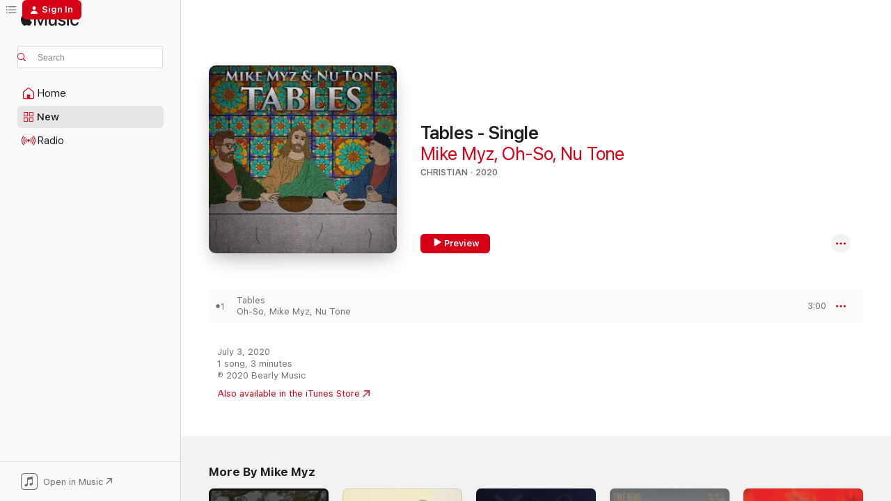

--- FILE ---
content_type: text/html
request_url: https://music.apple.com/us/album/tables-single/1518431617?at=10l6Xd&uo=4
body_size: 17393
content:
<!DOCTYPE html>
<html dir="ltr" lang="en-US">
    <head>
        <!-- prettier-ignore -->
        <meta charset="utf-8">
        <!-- prettier-ignore -->
        <meta http-equiv="X-UA-Compatible" content="IE=edge">
        <!-- prettier-ignore -->
        <meta
            name="viewport"
            content="width=device-width,initial-scale=1,interactive-widget=resizes-content"
        >
        <!-- prettier-ignore -->
        <meta name="applicable-device" content="pc,mobile">
        <!-- prettier-ignore -->
        <meta name="referrer" content="strict-origin">
        <!-- prettier-ignore -->
        <link
            rel="apple-touch-icon"
            sizes="180x180"
            href="/assets/favicon/favicon-180.png"
        >
        <!-- prettier-ignore -->
        <link
            rel="icon"
            type="image/png"
            sizes="32x32"
            href="/assets/favicon/favicon-32.png"
        >
        <!-- prettier-ignore -->
        <link
            rel="icon"
            type="image/png"
            sizes="16x16"
            href="/assets/favicon/favicon-16.png"
        >
        <!-- prettier-ignore -->
        <link
            rel="mask-icon"
            href="/assets/favicon/favicon.svg"
            color="#fa233b"
        >
        <!-- prettier-ignore -->
        <link rel="manifest" href="/manifest.json">

        <title>‎Tables - Single - Album by Mike Myz, Oh-So &amp; Nu Tone - Apple Music</title><!-- HEAD_svelte-1cypuwr_START --><link rel="preconnect" href="//www.apple.com/wss/fonts" crossorigin="anonymous"><link rel="stylesheet" href="//www.apple.com/wss/fonts?families=SF+Pro,v4%7CSF+Pro+Icons,v1&amp;display=swap" type="text/css" referrerpolicy="strict-origin-when-cross-origin"><!-- HEAD_svelte-1cypuwr_END --><!-- HEAD_svelte-eg3hvx_START -->    <meta name="description" content="Listen to Tables - Single by Mike Myz, Oh-So &amp; Nu Tone on Apple Music. 2020. 1 Song. Duration: 3 minutes."> <meta name="keywords" content="listen, Tables - Single, Mike Myz, Oh-So &amp; Nu Tone, music, singles, songs, Christian, streaming music, apple music"> <link rel="canonical" href="https://music.apple.com/us/album/tables-single/1518431617">   <link rel="alternate" type="application/json+oembed" href="https://music.apple.com/api/oembed?url=https%3A%2F%2Fmusic.apple.com%2Fus%2Falbum%2Ftables-single%2F1518431617" title="Tables - Single by Mike Myz, Oh-So &amp; Nu Tone on Apple Music">  <meta name="al:ios:app_store_id" content="1108187390"> <meta name="al:ios:app_name" content="Apple Music"> <meta name="apple:content_id" content="1518431617"> <meta name="apple:title" content="Tables - Single"> <meta name="apple:description" content="Listen to Tables - Single by Mike Myz, Oh-So &amp; Nu Tone on Apple Music. 2020. 1 Song. Duration: 3 minutes.">   <meta property="og:title" content="Tables - Single by Mike Myz, Oh-So &amp; Nu Tone on Apple Music"> <meta property="og:description" content="Album · 2020 · 1 Song"> <meta property="og:site_name" content="Apple Music - Web Player"> <meta property="og:url" content="https://music.apple.com/us/album/tables-single/1518431617"> <meta property="og:image" content="https://is1-ssl.mzstatic.com/image/thumb/Music113/v4/36/c6/10/36c610f3-c714-8974-3a02-d86db897132b/artwork.jpg/1200x630wp-60.jpg"> <meta property="og:image:secure_url" content="https://is1-ssl.mzstatic.com/image/thumb/Music113/v4/36/c6/10/36c610f3-c714-8974-3a02-d86db897132b/artwork.jpg/1200x630wp-60.jpg"> <meta property="og:image:alt" content="Tables - Single by Mike Myz, Oh-So &amp; Nu Tone on Apple Music"> <meta property="og:image:width" content="1200"> <meta property="og:image:height" content="630"> <meta property="og:image:type" content="image/jpg"> <meta property="og:type" content="music.album"> <meta property="og:locale" content="en_US">  <meta property="music:song_count" content="1"> <meta property="music:song" content="https://music.apple.com/us/song/tables/1518431618"> <meta property="music:song:preview_url:secure_url" content="https://music.apple.com/us/song/tables/1518431618"> <meta property="music:song:disc" content="1"> <meta property="music:song:duration" content="PT3M"> <meta property="music:song:track" content="1">   <meta property="music:musician" content="https://music.apple.com/us/artist/mike-myz/1488968028"><meta property="music:musician" content="https://music.apple.com/us/artist/oh-so/1439735878"><meta property="music:musician" content="https://music.apple.com/us/artist/nu-tone/202043201"> <meta property="music:release_date" content="2020-07-03T00:00:00.000Z">   <meta name="twitter:title" content="Tables - Single by Mike Myz, Oh-So &amp; Nu Tone on Apple Music"> <meta name="twitter:description" content="Album · 2020 · 1 Song"> <meta name="twitter:site" content="@AppleMusic"> <meta name="twitter:image" content="https://is1-ssl.mzstatic.com/image/thumb/Music113/v4/36/c6/10/36c610f3-c714-8974-3a02-d86db897132b/artwork.jpg/600x600bf-60.jpg"> <meta name="twitter:image:alt" content="Tables - Single by Mike Myz, Oh-So &amp; Nu Tone on Apple Music"> <meta name="twitter:card" content="summary">       <!-- HTML_TAG_START -->
                <script id=schema:music-album type="application/ld+json">
                    {"@context":"http://schema.org","@type":"MusicAlbum","name":"Tables - Single","description":"Listen to Tables - Single by Mike Myz, Oh-So & Nu Tone on Apple Music. 2020. 1 Song. Duration: 3 minutes.","citation":[],"tracks":[{"@type":"MusicRecording","name":"Tables","duration":"PT3M","url":"https://music.apple.com/us/song/tables/1518431618","offers":{"@type":"Offer","category":"free","price":0},"audio":{"@type":"AudioObject","potentialAction":{"@type":"ListenAction","expectsAcceptanceOf":{"@type":"Offer","category":"free"},"target":{"@type":"EntryPoint","actionPlatform":"https://music.apple.com/us/song/tables/1518431618"}},"name":"Tables","contentUrl":"https://audio-ssl.itunes.apple.com/itunes-assets/AudioPreview115/v4/06/d9/3c/06d93c36-6a19-e0ee-289c-de5fa824a29b/mzaf_11565787473099892006.plus.aac.ep.m4a","duration":"PT3M","uploadDate":"2020-07-03","thumbnailUrl":"https://is1-ssl.mzstatic.com/image/thumb/Music113/v4/36/c6/10/36c610f3-c714-8974-3a02-d86db897132b/artwork.jpg/1200x630bb.jpg"}}],"workExample":[{"@type":"MusicAlbum","image":"https://is1-ssl.mzstatic.com/image/thumb/Music221/v4/13/38/24/13382463-f5e8-31a7-f7a0-aea094612de0/195036136981.jpg/1200x630bb.jpg","url":"https://music.apple.com/us/album/canopy-feat-jon-keith-single/1823312739","name":"Canopy (feat. Jon Keith) - Single"},{"@type":"MusicAlbum","image":"https://is1-ssl.mzstatic.com/image/thumb/Music114/v4/26/a1/f6/26a1f698-715a-be40-d641-e4e43fd85dda/artwork.jpg/1200x630bb.jpg","url":"https://music.apple.com/us/album/fly-away-feat-j-monty-single/1528976118","name":"Fly Away (feat. J. Monty) - Single"},{"@type":"MusicAlbum","image":"https://is1-ssl.mzstatic.com/image/thumb/Music125/v4/54/0e/e3/540ee3c0-1f07-9456-f675-bdebad11d799/artwork.jpg/1200x630bb.jpg","url":"https://music.apple.com/us/album/for-this-feat-kurtis-hoppie-single/1578284202","name":"For This (feat. Kurtis Hoppie) - Single"},{"@type":"MusicAlbum","image":"https://is1-ssl.mzstatic.com/image/thumb/Music113/v4/2e/1b/3a/2e1b3ab8-e29b-6943-bd9d-96e13c10ed1b/artwork.jpg/1200x630bb.jpg","url":"https://music.apple.com/us/album/fake-news-feat-torey-dshaun-single/1512582817","name":"Fake News (feat. Torey D'shaun) - Single"},{"@type":"MusicAlbum","image":"https://is1-ssl.mzstatic.com/image/thumb/Music123/v4/2e/ee/99/2eee990c-8b23-df37-458f-c8dadd48eaef/artwork.jpg/1200x630bb.jpg","url":"https://music.apple.com/us/album/emergent-feat-joey-vantes-single/1485560780","name":"Emergent (feat. Joey Vantes) - Single"},{"@type":"MusicAlbum","image":"https://is1-ssl.mzstatic.com/image/thumb/Music124/v4/eb/0e/53/eb0e5334-c8fc-835a-bab2-d321217814a0/artwork.jpg/1200x630bb.jpg","url":"https://music.apple.com/us/album/reach-the-next-single/1551990567","name":"Reach the Next - Single"},{"@type":"MusicAlbum","image":"https://is1-ssl.mzstatic.com/image/thumb/Music123/v4/5a/05/d0/5a05d0d1-f005-1d53-1c24-6485e7669992/artwork.jpg/1200x630bb.jpg","url":"https://music.apple.com/us/album/cabana-dreams-feat-josiah-negron-single/1490436470","name":"Cabana Dreams (feat. Josiah Negron) - Single"},{"@type":"MusicAlbum","image":"https://is1-ssl.mzstatic.com/image/thumb/Music114/v4/3e/06/57/3e0657ab-8798-5fb8-479d-feeb77dea98f/artwork.jpg/1200x630bb.jpg","url":"https://music.apple.com/us/album/saint-single/1534425046","name":"Saint - Single"},{"@type":"MusicAlbum","image":"https://is1-ssl.mzstatic.com/image/thumb/Music115/v4/cc/95/66/cc9566a0-b50a-6edd-30ac-936e3e4f0457/artwork.jpg/1200x630bb.jpg","url":"https://music.apple.com/us/album/im-ready-single/1565876026","name":"I'm Ready - Single"},{"@type":"MusicAlbum","image":"https://is1-ssl.mzstatic.com/image/thumb/Music123/v4/96/d0/f3/96d0f3bc-9bea-2118-8ab8-8376b720090b/artwork.jpg/1200x630bb.jpg","url":"https://music.apple.com/us/album/cautious-feat-dillon-chase-single/1507412995","name":"Cautious (feat. Dillon Chase) - Single"},{"@type":"MusicAlbum","image":"https://is1-ssl.mzstatic.com/image/thumb/Music114/v4/ca/57/26/ca5726d5-1e74-b246-e93e-8e86ec3fc6e9/artwork.jpg/1200x630bb.jpg","url":"https://music.apple.com/us/album/smack-feat-marc-stevens-single/1521173478","name":"Smack (feat. Marc Stevens) - Single"},{"@type":"MusicAlbum","image":"https://is1-ssl.mzstatic.com/image/thumb/Music114/v4/85/07/da/8507da6d-f960-f0ab-49c1-e45ac3ccf2d3/artwork.jpg/1200x630bb.jpg","url":"https://music.apple.com/us/album/seeing-stars-feat-kyren-monteiro-single/1453402207","name":"Seeing Stars (feat. Kyren Monteiro) - Single"},{"@type":"MusicAlbum","image":"https://is1-ssl.mzstatic.com/image/thumb/Music123/v4/e8/fa/28/e8fa2809-3ed7-6d12-452e-a3e060030df5/artwork.jpg/1200x630bb.jpg","url":"https://music.apple.com/us/album/off-the-roof-single/1497191413","name":"Off the Roof - Single"},{"@type":"MusicRecording","name":"Tables","duration":"PT3M","url":"https://music.apple.com/us/song/tables/1518431618","offers":{"@type":"Offer","category":"free","price":0},"audio":{"@type":"AudioObject","potentialAction":{"@type":"ListenAction","expectsAcceptanceOf":{"@type":"Offer","category":"free"},"target":{"@type":"EntryPoint","actionPlatform":"https://music.apple.com/us/song/tables/1518431618"}},"name":"Tables","contentUrl":"https://audio-ssl.itunes.apple.com/itunes-assets/AudioPreview115/v4/06/d9/3c/06d93c36-6a19-e0ee-289c-de5fa824a29b/mzaf_11565787473099892006.plus.aac.ep.m4a","duration":"PT3M","uploadDate":"2020-07-03","thumbnailUrl":"https://is1-ssl.mzstatic.com/image/thumb/Music113/v4/36/c6/10/36c610f3-c714-8974-3a02-d86db897132b/artwork.jpg/1200x630bb.jpg"}}],"url":"https://music.apple.com/us/album/tables-single/1518431617","image":"https://is1-ssl.mzstatic.com/image/thumb/Music113/v4/36/c6/10/36c610f3-c714-8974-3a02-d86db897132b/artwork.jpg/1200x630bb.jpg","potentialAction":{"@type":"ListenAction","expectsAcceptanceOf":{"@type":"Offer","category":"free"},"target":{"@type":"EntryPoint","actionPlatform":"https://music.apple.com/us/album/tables-single/1518431617"}},"genre":["Christian","Music","Hip-Hop/Rap"],"datePublished":"2020-07-03","byArtist":[{"@type":"MusicGroup","url":"https://music.apple.com/us/artist/mike-myz/1488968028","name":"Mike Myz"},{"@type":"MusicGroup","url":"https://music.apple.com/us/artist/oh-so/1439735878","name":"Oh-So"},{"@type":"MusicGroup","url":"https://music.apple.com/us/artist/nu-tone/202043201","name":"Nu Tone"}]}
                </script>
                <!-- HTML_TAG_END -->    <!-- HEAD_svelte-eg3hvx_END -->
      <script type="module" crossorigin src="/assets/index~90a29058ba.js"></script>
      <link rel="stylesheet" href="/assets/index~fbf29d0525.css">
      <script type="module">import.meta.url;import("_").catch(()=>1);async function* g(){};window.__vite_is_modern_browser=true;</script>
      <script type="module">!function(){if(window.__vite_is_modern_browser)return;console.warn("vite: loading legacy chunks, syntax error above and the same error below should be ignored");var e=document.getElementById("vite-legacy-polyfill"),n=document.createElement("script");n.src=e.src,n.onload=function(){System.import(document.getElementById('vite-legacy-entry').getAttribute('data-src'))},document.body.appendChild(n)}();</script>
    </head>
    <body>
        
        <script
            async
            src="/includes/js-cdn/musickit/v3/amp/musickit.js"
        ></script>
        <script
            type="module"
            async
            src="/includes/js-cdn/musickit/v3/components/musickit-components/musickit-components.esm.js"
        ></script>
        <script
            nomodule
            async
            src="/includes/js-cdn/musickit/v3/components/musickit-components/musickit-components.js"
        ></script>
        <svg style="display: none" xmlns="http://www.w3.org/2000/svg">
            <symbol id="play-circle-fill" viewBox="0 0 60 60">
                <path
                    class="icon-circle-fill__circle"
                    fill="var(--iconCircleFillBG, transparent)"
                    d="M30 60c16.411 0 30-13.617 30-30C60 13.588 46.382 0 29.971 0 13.588 0 .001 13.588.001 30c0 16.383 13.617 30 30 30Z"
                />
                <path
                    fill="var(--iconFillArrow, var(--keyColor, black))"
                    d="M24.411 41.853c-1.41.853-3.028.177-3.028-1.294V19.47c0-1.44 1.735-2.058 3.028-1.294l17.265 10.235a1.89 1.89 0 0 1 0 3.265L24.411 41.853Z"
                />
            </symbol>
        </svg>
        <div class="body-container">
              <div class="app-container svelte-t3vj1e" data-testid="app-container">   <div class="header svelte-rjjbqs" data-testid="header"><nav data-testid="navigation" class="navigation svelte-13li0vp"><div class="navigation__header svelte-13li0vp"><div data-testid="logo" class="logo svelte-1o7dz8w"> <a aria-label="Apple Music" role="img" href="https://music.apple.com/us/home" class="svelte-1o7dz8w"><svg height="20" viewBox="0 0 83 20" width="83" xmlns="http://www.w3.org/2000/svg" class="logo" aria-hidden="true"><path d="M34.752 19.746V6.243h-.088l-5.433 13.503h-2.074L21.711 6.243h-.087v13.503h-2.548V1.399h3.235l5.833 14.621h.1l5.82-14.62h3.248v18.347h-2.56zm16.649 0h-2.586v-2.263h-.062c-.725 1.602-2.061 2.504-4.072 2.504-2.86 0-4.61-1.894-4.61-4.958V6.37h2.698v8.125c0 2.034.95 3.127 2.81 3.127 1.95 0 3.124-1.373 3.124-3.458V6.37H51.4v13.376zm7.394-13.618c3.06 0 5.046 1.73 5.134 4.196h-2.536c-.15-1.296-1.087-2.11-2.598-2.11-1.462 0-2.436.724-2.436 1.793 0 .839.6 1.41 2.023 1.741l2.136.496c2.686.636 3.71 1.704 3.71 3.636 0 2.442-2.236 4.12-5.333 4.12-3.285 0-5.26-1.64-5.509-4.183h2.673c.25 1.398 1.187 2.085 2.836 2.085 1.623 0 2.623-.687 2.623-1.78 0-.865-.487-1.373-1.924-1.704l-2.136-.508c-2.498-.585-3.735-1.806-3.735-3.75 0-2.391 2.049-4.032 5.072-4.032zM66.1 2.836c0-.878.7-1.577 1.561-1.577.862 0 1.55.7 1.55 1.577 0 .864-.688 1.576-1.55 1.576a1.573 1.573 0 0 1-1.56-1.576zm.212 3.534h2.698v13.376h-2.698zm14.089 4.603c-.275-1.424-1.324-2.556-3.085-2.556-2.086 0-3.46 1.767-3.46 4.64 0 2.938 1.386 4.642 3.485 4.642 1.66 0 2.748-.928 3.06-2.48H83C82.713 18.067 80.477 20 77.317 20c-3.76 0-6.208-2.62-6.208-6.942 0-4.247 2.448-6.93 6.183-6.93 3.385 0 5.446 2.213 5.683 4.845h-2.573zM10.824 3.189c-.698.834-1.805 1.496-2.913 1.398-.145-1.128.41-2.33 1.036-3.065C9.644.662 10.848.05 11.835 0c.121 1.178-.336 2.33-1.01 3.19zm.999 1.619c.624.049 2.425.244 3.578 1.98-.096.074-2.137 1.272-2.113 3.79.024 3.01 2.593 4.012 2.617 4.037-.024.074-.407 1.419-1.344 2.812-.817 1.224-1.657 2.422-3.002 2.447-1.297.024-1.73-.783-3.218-.783-1.489 0-1.97.758-3.194.807-1.297.048-2.28-1.297-3.097-2.52C.368 14.908-.904 10.408.825 7.375c.84-1.516 2.377-2.47 4.034-2.495 1.273-.023 2.45.857 3.218.857.769 0 2.137-1.027 3.746-.93z"></path></svg></a>   </div> <div class="search-input-wrapper svelte-nrtdem" data-testid="search-input"><div data-testid="amp-search-input" aria-controls="search-suggestions" aria-expanded="false" aria-haspopup="listbox" aria-owns="search-suggestions" class="search-input-container svelte-rg26q6" tabindex="-1" role=""><div class="flex-container svelte-rg26q6"><form id="search-input-form" class="svelte-rg26q6"><svg height="16" width="16" viewBox="0 0 16 16" class="search-svg" aria-hidden="true"><path d="M11.87 10.835c.018.015.035.03.051.047l3.864 3.863a.735.735 0 1 1-1.04 1.04l-3.863-3.864a.744.744 0 0 1-.047-.051 6.667 6.667 0 1 1 1.035-1.035zM6.667 12a5.333 5.333 0 1 0 0-10.667 5.333 5.333 0 0 0 0 10.667z"></path></svg> <input aria-autocomplete="list" aria-multiline="false" aria-controls="search-suggestions" placeholder="Search" spellcheck="false" autocomplete="off" autocorrect="off" autocapitalize="off" type="text" inputmode="search" class="search-input__text-field svelte-rg26q6" data-testid="search-input__text-field"></form> </div> <div data-testid="search-scope-bar"></div>   </div> </div></div> <div data-testid="navigation-content" class="navigation__content svelte-13li0vp" id="navigation" aria-hidden="false"><div class="navigation__scrollable-container svelte-13li0vp"><div data-testid="navigation-items-primary" class="navigation-items navigation-items--primary svelte-ng61m8"> <ul class="navigation-items__list svelte-ng61m8">  <li class="navigation-item navigation-item__home svelte-1a5yt87" aria-selected="false" data-testid="navigation-item"> <a href="https://music.apple.com/us/home" class="navigation-item__link svelte-1a5yt87" role="button" data-testid="home" aria-pressed="false"><div class="navigation-item__content svelte-zhx7t9"> <span class="navigation-item__icon svelte-zhx7t9"> <svg width="24" height="24" viewBox="0 0 24 24" xmlns="http://www.w3.org/2000/svg" aria-hidden="true"><path d="M5.93 20.16a1.94 1.94 0 0 1-1.43-.502c-.334-.335-.502-.794-.502-1.393v-7.142c0-.362.062-.688.177-.953.123-.264.326-.529.6-.75l6.145-5.157c.176-.141.344-.247.52-.318.176-.07.362-.105.564-.105.194 0 .388.035.565.105.176.07.352.177.52.318l6.146 5.158c.273.23.467.476.59.75.124.264.177.59.177.96v7.134c0 .59-.159 1.058-.503 1.393-.335.335-.811.503-1.428.503H5.929Zm12.14-1.172c.221 0 .406-.07.547-.212a.688.688 0 0 0 .22-.511v-7.142c0-.177-.026-.344-.087-.459a.97.97 0 0 0-.265-.353l-6.154-5.149a.756.756 0 0 0-.177-.115.37.37 0 0 0-.15-.035.37.37 0 0 0-.158.035l-.177.115-6.145 5.15a.982.982 0 0 0-.274.352 1.13 1.13 0 0 0-.088.468v7.133c0 .203.08.379.23.511a.744.744 0 0 0 .546.212h12.133Zm-8.323-4.7c0-.176.062-.326.177-.432a.6.6 0 0 1 .423-.159h3.315c.176 0 .326.053.432.16s.159.255.159.431v4.973H9.756v-4.973Z"></path></svg> </span> <span class="navigation-item__label svelte-zhx7t9"> Home </span> </div></a>  </li>  <li class="navigation-item navigation-item__new svelte-1a5yt87" aria-selected="false" data-testid="navigation-item"> <a href="https://music.apple.com/us/new" class="navigation-item__link svelte-1a5yt87" role="button" data-testid="new" aria-pressed="false"><div class="navigation-item__content svelte-zhx7t9"> <span class="navigation-item__icon svelte-zhx7t9"> <svg height="24" viewBox="0 0 24 24" width="24" aria-hidden="true"><path d="M9.92 11.354c.966 0 1.453-.487 1.453-1.49v-3.4c0-1.004-.487-1.483-1.453-1.483H6.452C5.487 4.981 5 5.46 5 6.464v3.4c0 1.003.487 1.49 1.452 1.49zm7.628 0c.965 0 1.452-.487 1.452-1.49v-3.4c0-1.004-.487-1.483-1.452-1.483h-3.46c-.974 0-1.46.479-1.46 1.483v3.4c0 1.003.486 1.49 1.46 1.49zm-7.65-1.073h-3.43c-.266 0-.396-.137-.396-.418v-3.4c0-.273.13-.41.396-.41h3.43c.265 0 .402.137.402.41v3.4c0 .281-.137.418-.403.418zm7.634 0h-3.43c-.273 0-.402-.137-.402-.418v-3.4c0-.273.129-.41.403-.41h3.43c.265 0 .395.137.395.41v3.4c0 .281-.13.418-.396.418zm-7.612 8.7c.966 0 1.453-.48 1.453-1.483v-3.407c0-.996-.487-1.483-1.453-1.483H6.452c-.965 0-1.452.487-1.452 1.483v3.407c0 1.004.487 1.483 1.452 1.483zm7.628 0c.965 0 1.452-.48 1.452-1.483v-3.407c0-.996-.487-1.483-1.452-1.483h-3.46c-.974 0-1.46.487-1.46 1.483v3.407c0 1.004.486 1.483 1.46 1.483zm-7.65-1.072h-3.43c-.266 0-.396-.137-.396-.41v-3.4c0-.282.13-.418.396-.418h3.43c.265 0 .402.136.402.418v3.4c0 .273-.137.41-.403.41zm7.634 0h-3.43c-.273 0-.402-.137-.402-.41v-3.4c0-.282.129-.418.403-.418h3.43c.265 0 .395.136.395.418v3.4c0 .273-.13.41-.396.41z" fill-opacity=".95"></path></svg> </span> <span class="navigation-item__label svelte-zhx7t9"> New </span> </div></a>  </li>  <li class="navigation-item navigation-item__radio svelte-1a5yt87" aria-selected="false" data-testid="navigation-item"> <a href="https://music.apple.com/us/radio" class="navigation-item__link svelte-1a5yt87" role="button" data-testid="radio" aria-pressed="false"><div class="navigation-item__content svelte-zhx7t9"> <span class="navigation-item__icon svelte-zhx7t9"> <svg width="24" height="24" viewBox="0 0 24 24" xmlns="http://www.w3.org/2000/svg" aria-hidden="true"><path d="M19.359 18.57C21.033 16.818 22 14.461 22 11.89s-.967-4.93-2.641-6.68c-.276-.292-.653-.26-.868-.023-.222.246-.176.591.085.868 1.466 1.535 2.272 3.593 2.272 5.835 0 2.241-.806 4.3-2.272 5.835-.261.268-.307.621-.085.86.215.245.592.276.868-.016zm-13.85.014c.222-.238.176-.59-.085-.86-1.474-1.535-2.272-3.593-2.272-5.834 0-2.242.798-4.3 2.272-5.835.261-.277.307-.622.085-.868-.215-.238-.592-.269-.868.023C2.967 6.96 2 9.318 2 11.89s.967 4.929 2.641 6.68c.276.29.653.26.868.014zm1.957-1.873c.223-.253.162-.583-.1-.867-.951-1.068-1.473-2.45-1.473-3.954 0-1.505.522-2.887 1.474-3.954.26-.284.322-.614.1-.876-.23-.26-.622-.26-.891.039-1.175 1.274-1.827 2.963-1.827 4.79 0 1.82.652 3.517 1.827 4.784.269.3.66.307.89.038zm9.958-.038c1.175-1.267 1.827-2.964 1.827-4.783 0-1.828-.652-3.517-1.827-4.791-.269-.3-.66-.3-.89-.039-.23.262-.162.592.092.876.96 1.067 1.481 2.449 1.481 3.954 0 1.504-.522 2.886-1.481 3.954-.254.284-.323.614-.092.867.23.269.621.261.89-.038zm-8.061-1.966c.23-.26.13-.568-.092-.883-.415-.522-.63-1.197-.63-1.934 0-.737.215-1.413.63-1.943.222-.307.322-.614.092-.875s-.653-.261-.906.054a4.385 4.385 0 0 0-.968 2.764 4.38 4.38 0 0 0 .968 2.756c.253.322.675.322.906.061zm6.18-.061a4.38 4.38 0 0 0 .968-2.756 4.385 4.385 0 0 0-.968-2.764c-.253-.315-.675-.315-.906-.054-.23.261-.138.568.092.875.415.53.63 1.206.63 1.943 0 .737-.215 1.412-.63 1.934-.23.315-.322.622-.092.883s.653.261.906-.061zm-3.547-.967c.96 0 1.789-.814 1.789-1.797s-.83-1.789-1.789-1.789c-.96 0-1.781.806-1.781 1.789 0 .983.821 1.797 1.781 1.797z"></path></svg> </span> <span class="navigation-item__label svelte-zhx7t9"> Radio </span> </div></a>  </li>  <li class="navigation-item navigation-item__search svelte-1a5yt87" aria-selected="false" data-testid="navigation-item"> <a href="https://music.apple.com/us/search" class="navigation-item__link svelte-1a5yt87" role="button" data-testid="search" aria-pressed="false"><div class="navigation-item__content svelte-zhx7t9"> <span class="navigation-item__icon svelte-zhx7t9"> <svg height="24" viewBox="0 0 24 24" width="24" aria-hidden="true"><path d="M17.979 18.553c.476 0 .813-.366.813-.835a.807.807 0 0 0-.235-.586l-3.45-3.457a5.61 5.61 0 0 0 1.158-3.413c0-3.098-2.535-5.633-5.633-5.633C7.542 4.63 5 7.156 5 10.262c0 3.098 2.534 5.632 5.632 5.632a5.614 5.614 0 0 0 3.274-1.055l3.472 3.472a.835.835 0 0 0 .6.242zm-7.347-3.875c-2.417 0-4.416-2-4.416-4.416 0-2.417 2-4.417 4.416-4.417 2.417 0 4.417 2 4.417 4.417s-2 4.416-4.417 4.416z" fill-opacity=".95"></path></svg> </span> <span class="navigation-item__label svelte-zhx7t9"> Search </span> </div></a>  </li></ul> </div>   </div> <div class="navigation__native-cta"><div slot="native-cta"><div data-testid="native-cta" class="native-cta svelte-1t4vswz  native-cta--authenticated"><button class="native-cta__button svelte-1t4vswz" data-testid="native-cta-button"><span class="native-cta__app-icon svelte-1t4vswz"><svg width="24" height="24" xmlns="http://www.w3.org/2000/svg" xml:space="preserve" style="fill-rule:evenodd;clip-rule:evenodd;stroke-linejoin:round;stroke-miterlimit:2" viewBox="0 0 24 24" slot="app-icon" aria-hidden="true"><path d="M22.567 1.496C21.448.393 19.956.045 17.293.045H6.566c-2.508 0-4.028.376-5.12 1.465C.344 2.601 0 4.09 0 6.611v10.727c0 2.695.33 4.18 1.432 5.257 1.106 1.103 2.595 1.45 5.275 1.45h10.586c2.663 0 4.169-.347 5.274-1.45C23.656 21.504 24 20.033 24 17.338V6.752c0-2.694-.344-4.179-1.433-5.256Zm.411 4.9v11.299c0 1.898-.338 3.286-1.188 4.137-.851.864-2.256 1.191-4.141 1.191H6.35c-1.884 0-3.303-.341-4.154-1.191-.85-.851-1.174-2.239-1.174-4.137V6.54c0-2.014.324-3.445 1.16-4.295.851-.864 2.312-1.177 4.313-1.177h11.154c1.885 0 3.29.341 4.141 1.191.864.85 1.188 2.239 1.188 4.137Z" style="fill-rule:nonzero"></path><path d="M7.413 19.255c.987 0 2.48-.728 2.48-2.672v-6.385c0-.35.063-.428.378-.494l5.298-1.095c.351-.067.534.025.534.333l.035 4.286c0 .337-.182.586-.53.652l-1.014.228c-1.361.3-2.007.923-2.007 1.937 0 1.017.79 1.748 1.926 1.748.986 0 2.444-.679 2.444-2.64V5.654c0-.636-.279-.821-1.016-.66L9.646 6.298c-.448.091-.674.329-.674.699l.035 7.697c0 .336-.148.546-.446.613l-1.067.21c-1.329.266-1.986.93-1.986 1.993 0 1.017.786 1.745 1.905 1.745Z" style="fill-rule:nonzero"></path></svg></span> <span class="native-cta__label svelte-1t4vswz">Open in Music</span> <span class="native-cta__arrow svelte-1t4vswz"><svg height="16" width="16" viewBox="0 0 16 16" class="native-cta-action" aria-hidden="true"><path d="M1.559 16 13.795 3.764v8.962H16V0H3.274v2.205h8.962L0 14.441 1.559 16z"></path></svg></span></button> </div>  </div></div></div> </nav> </div>  <div class="player-bar player-bar__floating-player svelte-1rr9v04" data-testid="player-bar" aria-label="Music controls" aria-hidden="false">   </div>   <div id="scrollable-page" class="scrollable-page svelte-mt0bfj" data-main-content data-testid="main-section" aria-hidden="false"><main data-testid="main" class="svelte-bzjlhs"><div class="content-container svelte-bzjlhs" data-testid="content-container"><div class="search-input-wrapper svelte-nrtdem" data-testid="search-input"><div data-testid="amp-search-input" aria-controls="search-suggestions" aria-expanded="false" aria-haspopup="listbox" aria-owns="search-suggestions" class="search-input-container svelte-rg26q6" tabindex="-1" role=""><div class="flex-container svelte-rg26q6"><form id="search-input-form" class="svelte-rg26q6"><svg height="16" width="16" viewBox="0 0 16 16" class="search-svg" aria-hidden="true"><path d="M11.87 10.835c.018.015.035.03.051.047l3.864 3.863a.735.735 0 1 1-1.04 1.04l-3.863-3.864a.744.744 0 0 1-.047-.051 6.667 6.667 0 1 1 1.035-1.035zM6.667 12a5.333 5.333 0 1 0 0-10.667 5.333 5.333 0 0 0 0 10.667z"></path></svg> <input value="" aria-autocomplete="list" aria-multiline="false" aria-controls="search-suggestions" placeholder="Search" spellcheck="false" autocomplete="off" autocorrect="off" autocapitalize="off" type="text" inputmode="search" class="search-input__text-field svelte-rg26q6" data-testid="search-input__text-field"></form> </div> <div data-testid="search-scope-bar"> </div>   </div> </div>      <div class="section svelte-wa5vzl" data-testid="section-container" aria-label="Featured"> <div class="section-content svelte-wa5vzl" data-testid="section-content">  <div class="container-detail-header svelte-rknnd2 container-detail-header--no-description" data-testid="container-detail-header"><div slot="artwork"><div class="artwork__radiosity svelte-1agpw2h"> <div data-testid="artwork-component" class="artwork-component artwork-component--aspect-ratio artwork-component--orientation-square svelte-g1i36u        artwork-component--has-borders" style="
            --artwork-bg-color: #4b4d4a;
            --aspect-ratio: 1;
            --placeholder-bg-color: #4b4d4a;
       ">   <picture class="svelte-g1i36u"><source sizes=" (max-width:1319px) 296px,(min-width:1320px) and (max-width:1679px) 316px,316px" srcset="https://is1-ssl.mzstatic.com/image/thumb/Music113/v4/36/c6/10/36c610f3-c714-8974-3a02-d86db897132b/artwork.jpg/296x296bb.webp 296w,https://is1-ssl.mzstatic.com/image/thumb/Music113/v4/36/c6/10/36c610f3-c714-8974-3a02-d86db897132b/artwork.jpg/316x316bb.webp 316w,https://is1-ssl.mzstatic.com/image/thumb/Music113/v4/36/c6/10/36c610f3-c714-8974-3a02-d86db897132b/artwork.jpg/592x592bb.webp 592w,https://is1-ssl.mzstatic.com/image/thumb/Music113/v4/36/c6/10/36c610f3-c714-8974-3a02-d86db897132b/artwork.jpg/632x632bb.webp 632w" type="image/webp"> <source sizes=" (max-width:1319px) 296px,(min-width:1320px) and (max-width:1679px) 316px,316px" srcset="https://is1-ssl.mzstatic.com/image/thumb/Music113/v4/36/c6/10/36c610f3-c714-8974-3a02-d86db897132b/artwork.jpg/296x296bb-60.jpg 296w,https://is1-ssl.mzstatic.com/image/thumb/Music113/v4/36/c6/10/36c610f3-c714-8974-3a02-d86db897132b/artwork.jpg/316x316bb-60.jpg 316w,https://is1-ssl.mzstatic.com/image/thumb/Music113/v4/36/c6/10/36c610f3-c714-8974-3a02-d86db897132b/artwork.jpg/592x592bb-60.jpg 592w,https://is1-ssl.mzstatic.com/image/thumb/Music113/v4/36/c6/10/36c610f3-c714-8974-3a02-d86db897132b/artwork.jpg/632x632bb-60.jpg 632w" type="image/jpeg"> <img alt="" class="artwork-component__contents artwork-component__image svelte-g1i36u" loading="lazy" src="/assets/artwork/1x1.gif" role="presentation" decoding="async" width="316" height="316" fetchpriority="auto" style="opacity: 1;"></picture> </div></div> <div data-testid="artwork-component" class="artwork-component artwork-component--aspect-ratio artwork-component--orientation-square svelte-g1i36u        artwork-component--has-borders" style="
            --artwork-bg-color: #4b4d4a;
            --aspect-ratio: 1;
            --placeholder-bg-color: #4b4d4a;
       ">   <picture class="svelte-g1i36u"><source sizes=" (max-width:1319px) 296px,(min-width:1320px) and (max-width:1679px) 316px,316px" srcset="https://is1-ssl.mzstatic.com/image/thumb/Music113/v4/36/c6/10/36c610f3-c714-8974-3a02-d86db897132b/artwork.jpg/296x296bb.webp 296w,https://is1-ssl.mzstatic.com/image/thumb/Music113/v4/36/c6/10/36c610f3-c714-8974-3a02-d86db897132b/artwork.jpg/316x316bb.webp 316w,https://is1-ssl.mzstatic.com/image/thumb/Music113/v4/36/c6/10/36c610f3-c714-8974-3a02-d86db897132b/artwork.jpg/592x592bb.webp 592w,https://is1-ssl.mzstatic.com/image/thumb/Music113/v4/36/c6/10/36c610f3-c714-8974-3a02-d86db897132b/artwork.jpg/632x632bb.webp 632w" type="image/webp"> <source sizes=" (max-width:1319px) 296px,(min-width:1320px) and (max-width:1679px) 316px,316px" srcset="https://is1-ssl.mzstatic.com/image/thumb/Music113/v4/36/c6/10/36c610f3-c714-8974-3a02-d86db897132b/artwork.jpg/296x296bb-60.jpg 296w,https://is1-ssl.mzstatic.com/image/thumb/Music113/v4/36/c6/10/36c610f3-c714-8974-3a02-d86db897132b/artwork.jpg/316x316bb-60.jpg 316w,https://is1-ssl.mzstatic.com/image/thumb/Music113/v4/36/c6/10/36c610f3-c714-8974-3a02-d86db897132b/artwork.jpg/592x592bb-60.jpg 592w,https://is1-ssl.mzstatic.com/image/thumb/Music113/v4/36/c6/10/36c610f3-c714-8974-3a02-d86db897132b/artwork.jpg/632x632bb-60.jpg 632w" type="image/jpeg"> <img alt="Tables - Single" class="artwork-component__contents artwork-component__image svelte-g1i36u" loading="lazy" src="/assets/artwork/1x1.gif" role="presentation" decoding="async" width="316" height="316" fetchpriority="auto" style="opacity: 1;"></picture> </div></div> <div class="headings svelte-rknnd2"> <h1 class="headings__title svelte-rknnd2" data-testid="non-editable-product-title"><span dir="auto">Tables - Single</span> <span class="headings__badges svelte-rknnd2">   </span></h1> <div class="headings__subtitles svelte-rknnd2" data-testid="product-subtitles"> <a data-testid="click-action" class="click-action svelte-c0t0j2" href="https://music.apple.com/us/artist/mike-myz/1488968028">Mike Myz</a>,  <a data-testid="click-action" class="click-action svelte-c0t0j2" href="https://music.apple.com/us/artist/oh-so/1439735878">Oh-So</a>,  <a data-testid="click-action" class="click-action svelte-c0t0j2" href="https://music.apple.com/us/artist/nu-tone/202043201">Nu Tone</a> </div> <div class="headings__tertiary-titles"> </div> <div class="headings__metadata-bottom svelte-rknnd2">CHRISTIAN · 2020 </div></div>  <div class="primary-actions svelte-rknnd2"><div class="primary-actions__button primary-actions__button--play svelte-rknnd2"><div data-testid="button-action" class="button svelte-rka6wn primary"><button data-testid="click-action" class="click-action svelte-c0t0j2" aria-label="" ><span class="icon svelte-rka6wn" data-testid="play-icon"><svg height="16" viewBox="0 0 16 16" width="16"><path d="m4.4 15.14 10.386-6.096c.842-.459.794-1.64 0-2.097L4.401.85c-.87-.53-2-.12-2 .82v12.625c0 .966 1.06 1.4 2 .844z"></path></svg></span>  Preview</button> </div> </div> <div class="primary-actions__button primary-actions__button--shuffle svelte-rknnd2"> </div></div> <div class="secondary-actions svelte-rknnd2"><div class="secondary-actions svelte-1agpw2h" slot="secondary-actions">  <div class="cloud-buttons svelte-u0auos" data-testid="cloud-buttons">  <amp-contextual-menu-button config="[object Object]" class="svelte-dj0bcp"> <span aria-label="MORE" class="more-button svelte-dj0bcp more-button--platter" data-testid="more-button" slot="trigger-content"><svg width="28" height="28" viewBox="0 0 28 28" class="glyph" xmlns="http://www.w3.org/2000/svg"><circle fill="var(--iconCircleFill, transparent)" cx="14" cy="14" r="14"></circle><path fill="var(--iconEllipsisFill, white)" d="M10.105 14c0-.87-.687-1.55-1.564-1.55-.862 0-1.557.695-1.557 1.55 0 .848.695 1.55 1.557 1.55.855 0 1.564-.702 1.564-1.55zm5.437 0c0-.87-.68-1.55-1.542-1.55A1.55 1.55 0 0012.45 14c0 .848.695 1.55 1.55 1.55.848 0 1.542-.702 1.542-1.55zm5.474 0c0-.87-.687-1.55-1.557-1.55-.87 0-1.564.695-1.564 1.55 0 .848.694 1.55 1.564 1.55.848 0 1.557-.702 1.557-1.55z"></path></svg></span> </amp-contextual-menu-button></div></div></div></div> </div>   </div><div class="section svelte-wa5vzl" data-testid="section-container"> <div class="section-content svelte-wa5vzl" data-testid="section-content">  <div class="placeholder-table svelte-wa5vzl"> <div><div class="placeholder-row svelte-wa5vzl placeholder-row--even placeholder-row--album"></div></div></div> </div>   </div><div class="section svelte-wa5vzl" data-testid="section-container"> <div class="section-content svelte-wa5vzl" data-testid="section-content"> <div class="tracklist-footer svelte-1tm9k9g tracklist-footer--album" data-testid="tracklist-footer"><div class="footer-body svelte-1tm9k9g"><p class="description svelte-1tm9k9g" data-testid="tracklist-footer-description">July 3, 2020
1 song, 3 minutes
℗ 2020 Bearly Music</p>  <div class="tracklist-footer__native-cta-wrapper svelte-1tm9k9g"><div class="button svelte-5myedz       button--text-button" data-testid="button-base-wrapper"><button data-testid="button-base" aria-label="Also available in the iTunes Store" type="button"  class="svelte-5myedz link"> Also available in the iTunes Store <svg height="16" width="16" viewBox="0 0 16 16" class="web-to-native__action" aria-hidden="true" data-testid="cta-button-arrow-icon"><path d="M1.559 16 13.795 3.764v8.962H16V0H3.274v2.205h8.962L0 14.441 1.559 16z"></path></svg> </button> </div></div></div> <div class="tracklist-footer__friends svelte-1tm9k9g"> </div></div></div>   </div><div class="section svelte-wa5vzl      section--alternate" data-testid="section-container"> <div class="section-content svelte-wa5vzl" data-testid="section-content"> <div class="spacer-wrapper svelte-14fis98"></div></div>   </div><div class="section svelte-wa5vzl      section--alternate" data-testid="section-container" aria-label="More By Mike Myz"> <div class="section-content svelte-wa5vzl" data-testid="section-content"><div class="header svelte-fr9z27">  <div class="header-title-wrapper svelte-fr9z27">    <h2 class="title svelte-fr9z27" data-testid="header-title"><span class="dir-wrapper" dir="auto">More By Mike Myz</span></h2> </div>   </div>   <div class="svelte-1dd7dqt shelf"><section data-testid="shelf-component" class="shelf-grid shelf-grid--onhover svelte-12rmzef" style="
            --grid-max-content-xsmall: 144px; --grid-column-gap-xsmall: 10px; --grid-row-gap-xsmall: 24px; --grid-small: 4; --grid-column-gap-small: 20px; --grid-row-gap-small: 24px; --grid-medium: 5; --grid-column-gap-medium: 20px; --grid-row-gap-medium: 24px; --grid-large: 6; --grid-column-gap-large: 20px; --grid-row-gap-large: 24px; --grid-xlarge: 6; --grid-column-gap-xlarge: 20px; --grid-row-gap-xlarge: 24px;
            --grid-type: G;
            --grid-rows: 1;
            --standard-lockup-shadow-offset: 15px;
            
        "> <div class="shelf-grid__body svelte-12rmzef" data-testid="shelf-body">   <button disabled aria-label="Previous Page" type="button" class="shelf-grid-nav__arrow shelf-grid-nav__arrow--left svelte-1xmivhv" data-testid="shelf-button-left" style="--offset: 
                        calc(25px * -1);
                    ;"><svg viewBox="0 0 9 31" xmlns="http://www.w3.org/2000/svg"><path d="M5.275 29.46a1.61 1.61 0 0 0 1.456 1.077c1.018 0 1.772-.737 1.772-1.737 0-.526-.277-1.186-.449-1.62l-4.68-11.912L8.05 3.363c.172-.442.45-1.116.45-1.625A1.702 1.702 0 0 0 6.728.002a1.603 1.603 0 0 0-1.456 1.09L.675 12.774c-.301.775-.677 1.744-.677 2.495 0 .754.376 1.705.677 2.498L5.272 29.46Z"></path></svg></button> <ul slot="shelf-content" class="shelf-grid__list shelf-grid__list--grid-type-G shelf-grid__list--grid-rows-1 svelte-12rmzef" role="list" tabindex="-1" data-testid="shelf-item-list">   <li class="shelf-grid__list-item svelte-12rmzef" data-test-id="shelf-grid-list-item-0" data-index="0" aria-hidden="true"><div class="svelte-12rmzef"><div class="square-lockup-wrapper" data-testid="square-lockup-wrapper">  <div class="product-lockup svelte-1f6kfjm" aria-label="Canopy (feat. Jon Keith) - Single, 2020" data-testid="product-lockup"><div class="product-lockup__artwork svelte-1f6kfjm has-controls" aria-hidden="false"> <div data-testid="artwork-component" class="artwork-component artwork-component--aspect-ratio artwork-component--orientation-square svelte-g1i36u    artwork-component--fullwidth    artwork-component--has-borders" style="
            --artwork-bg-color: #161410;
            --aspect-ratio: 1;
            --placeholder-bg-color: #161410;
       ">   <picture class="svelte-g1i36u"><source sizes=" (max-width:1319px) 296px,(min-width:1320px) and (max-width:1679px) 316px,316px" srcset="https://is1-ssl.mzstatic.com/image/thumb/Music221/v4/13/38/24/13382463-f5e8-31a7-f7a0-aea094612de0/195036136981.jpg/296x296bf.webp 296w,https://is1-ssl.mzstatic.com/image/thumb/Music221/v4/13/38/24/13382463-f5e8-31a7-f7a0-aea094612de0/195036136981.jpg/316x316bf.webp 316w,https://is1-ssl.mzstatic.com/image/thumb/Music221/v4/13/38/24/13382463-f5e8-31a7-f7a0-aea094612de0/195036136981.jpg/592x592bf.webp 592w,https://is1-ssl.mzstatic.com/image/thumb/Music221/v4/13/38/24/13382463-f5e8-31a7-f7a0-aea094612de0/195036136981.jpg/632x632bf.webp 632w" type="image/webp"> <source sizes=" (max-width:1319px) 296px,(min-width:1320px) and (max-width:1679px) 316px,316px" srcset="https://is1-ssl.mzstatic.com/image/thumb/Music221/v4/13/38/24/13382463-f5e8-31a7-f7a0-aea094612de0/195036136981.jpg/296x296bf-60.jpg 296w,https://is1-ssl.mzstatic.com/image/thumb/Music221/v4/13/38/24/13382463-f5e8-31a7-f7a0-aea094612de0/195036136981.jpg/316x316bf-60.jpg 316w,https://is1-ssl.mzstatic.com/image/thumb/Music221/v4/13/38/24/13382463-f5e8-31a7-f7a0-aea094612de0/195036136981.jpg/592x592bf-60.jpg 592w,https://is1-ssl.mzstatic.com/image/thumb/Music221/v4/13/38/24/13382463-f5e8-31a7-f7a0-aea094612de0/195036136981.jpg/632x632bf-60.jpg 632w" type="image/jpeg"> <img alt="Canopy (feat. Jon Keith) - Single" class="artwork-component__contents artwork-component__image svelte-g1i36u" loading="lazy" src="/assets/artwork/1x1.gif" role="presentation" decoding="async" width="316" height="316" fetchpriority="auto" style="opacity: 1;"></picture> </div> <div class="square-lockup__social svelte-152pqr7" slot="artwork-metadata-overlay"></div> <div data-testid="lockup-control" class="product-lockup__controls svelte-1f6kfjm"><a class="product-lockup__link svelte-1f6kfjm" data-testid="product-lockup-link" aria-label="Canopy (feat. Jon Keith) - Single, 2020" href="https://music.apple.com/us/album/canopy-feat-jon-keith-single/1823312739">Canopy (feat. Jon Keith) - Single</a> <div data-testid="play-button" class="product-lockup__play-button svelte-1f6kfjm"><button aria-label="Play Canopy (feat. Jon Keith) - Single" class="play-button svelte-19j07e7 play-button--platter" data-testid="play-button"><svg aria-hidden="true" class="icon play-svg" data-testid="play-icon" iconState="play"><use href="#play-circle-fill"></use></svg> </button> </div> <div data-testid="context-button" class="product-lockup__context-button svelte-1f6kfjm"><div slot="context-button"><amp-contextual-menu-button config="[object Object]" class="svelte-dj0bcp"> <span aria-label="MORE" class="more-button svelte-dj0bcp more-button--platter  more-button--material" data-testid="more-button" slot="trigger-content"><svg width="28" height="28" viewBox="0 0 28 28" class="glyph" xmlns="http://www.w3.org/2000/svg"><circle fill="var(--iconCircleFill, transparent)" cx="14" cy="14" r="14"></circle><path fill="var(--iconEllipsisFill, white)" d="M10.105 14c0-.87-.687-1.55-1.564-1.55-.862 0-1.557.695-1.557 1.55 0 .848.695 1.55 1.557 1.55.855 0 1.564-.702 1.564-1.55zm5.437 0c0-.87-.68-1.55-1.542-1.55A1.55 1.55 0 0012.45 14c0 .848.695 1.55 1.55 1.55.848 0 1.542-.702 1.542-1.55zm5.474 0c0-.87-.687-1.55-1.557-1.55-.87 0-1.564.695-1.564 1.55 0 .848.694 1.55 1.564 1.55.848 0 1.557-.702 1.557-1.55z"></path></svg></span> </amp-contextual-menu-button></div></div></div></div> <div class="product-lockup__content svelte-1f6kfjm"> <div class="product-lockup__content-details svelte-1f6kfjm product-lockup__content-details--no-subtitle-link" dir="auto"><div class="product-lockup__title-link svelte-1f6kfjm product-lockup__title-link--multiline"> <div class="multiline-clamp svelte-1a7gcr6 multiline-clamp--overflow   multiline-clamp--with-badge" style="--mc-lineClamp: var(--defaultClampOverride, 2);" role="text"> <span class="multiline-clamp__text svelte-1a7gcr6"><a href="https://music.apple.com/us/album/canopy-feat-jon-keith-single/1823312739" data-testid="product-lockup-title" class="product-lockup__title svelte-1f6kfjm">Canopy (feat. Jon Keith) - Single</a></span><span class="multiline-clamp__badge svelte-1a7gcr6">  </span> </div> </div>  <p data-testid="product-lockup-subtitles" class="product-lockup__subtitle-links svelte-1f6kfjm  product-lockup__subtitle-links--singlet"> <div class="multiline-clamp svelte-1a7gcr6 multiline-clamp--overflow" style="--mc-lineClamp: var(--defaultClampOverride, 1);" role="text"> <span class="multiline-clamp__text svelte-1a7gcr6"> <span data-testid="product-lockup-subtitle" class="product-lockup__subtitle svelte-1f6kfjm">2020</span></span> </div></p></div></div> </div> </div> </div></li>   <li class="shelf-grid__list-item svelte-12rmzef" data-test-id="shelf-grid-list-item-1" data-index="1" aria-hidden="true"><div class="svelte-12rmzef"><div class="square-lockup-wrapper" data-testid="square-lockup-wrapper">  <div class="product-lockup svelte-1f6kfjm" aria-label="Fly Away (feat. J. Monty) - Single, 2020" data-testid="product-lockup"><div class="product-lockup__artwork svelte-1f6kfjm has-controls" aria-hidden="false"> <div data-testid="artwork-component" class="artwork-component artwork-component--aspect-ratio artwork-component--orientation-square svelte-g1i36u    artwork-component--fullwidth    artwork-component--has-borders" style="
            --artwork-bg-color: #f1e8c5;
            --aspect-ratio: 1;
            --placeholder-bg-color: #f1e8c5;
       ">   <picture class="svelte-g1i36u"><source sizes=" (max-width:1319px) 296px,(min-width:1320px) and (max-width:1679px) 316px,316px" srcset="https://is1-ssl.mzstatic.com/image/thumb/Music114/v4/26/a1/f6/26a1f698-715a-be40-d641-e4e43fd85dda/artwork.jpg/296x296bf.webp 296w,https://is1-ssl.mzstatic.com/image/thumb/Music114/v4/26/a1/f6/26a1f698-715a-be40-d641-e4e43fd85dda/artwork.jpg/316x316bf.webp 316w,https://is1-ssl.mzstatic.com/image/thumb/Music114/v4/26/a1/f6/26a1f698-715a-be40-d641-e4e43fd85dda/artwork.jpg/592x592bf.webp 592w,https://is1-ssl.mzstatic.com/image/thumb/Music114/v4/26/a1/f6/26a1f698-715a-be40-d641-e4e43fd85dda/artwork.jpg/632x632bf.webp 632w" type="image/webp"> <source sizes=" (max-width:1319px) 296px,(min-width:1320px) and (max-width:1679px) 316px,316px" srcset="https://is1-ssl.mzstatic.com/image/thumb/Music114/v4/26/a1/f6/26a1f698-715a-be40-d641-e4e43fd85dda/artwork.jpg/296x296bf-60.jpg 296w,https://is1-ssl.mzstatic.com/image/thumb/Music114/v4/26/a1/f6/26a1f698-715a-be40-d641-e4e43fd85dda/artwork.jpg/316x316bf-60.jpg 316w,https://is1-ssl.mzstatic.com/image/thumb/Music114/v4/26/a1/f6/26a1f698-715a-be40-d641-e4e43fd85dda/artwork.jpg/592x592bf-60.jpg 592w,https://is1-ssl.mzstatic.com/image/thumb/Music114/v4/26/a1/f6/26a1f698-715a-be40-d641-e4e43fd85dda/artwork.jpg/632x632bf-60.jpg 632w" type="image/jpeg"> <img alt="Fly Away (feat. J. Monty) - Single" class="artwork-component__contents artwork-component__image svelte-g1i36u" loading="lazy" src="/assets/artwork/1x1.gif" role="presentation" decoding="async" width="316" height="316" fetchpriority="auto" style="opacity: 1;"></picture> </div> <div class="square-lockup__social svelte-152pqr7" slot="artwork-metadata-overlay"></div> <div data-testid="lockup-control" class="product-lockup__controls svelte-1f6kfjm"><a class="product-lockup__link svelte-1f6kfjm" data-testid="product-lockup-link" aria-label="Fly Away (feat. J. Monty) - Single, 2020" href="https://music.apple.com/us/album/fly-away-feat-j-monty-single/1528976118">Fly Away (feat. J. Monty) - Single</a> <div data-testid="play-button" class="product-lockup__play-button svelte-1f6kfjm"><button aria-label="Play Fly Away (feat. J. Monty) - Single" class="play-button svelte-19j07e7 play-button--platter" data-testid="play-button"><svg aria-hidden="true" class="icon play-svg" data-testid="play-icon" iconState="play"><use href="#play-circle-fill"></use></svg> </button> </div> <div data-testid="context-button" class="product-lockup__context-button svelte-1f6kfjm"><div slot="context-button"><amp-contextual-menu-button config="[object Object]" class="svelte-dj0bcp"> <span aria-label="MORE" class="more-button svelte-dj0bcp more-button--platter  more-button--material" data-testid="more-button" slot="trigger-content"><svg width="28" height="28" viewBox="0 0 28 28" class="glyph" xmlns="http://www.w3.org/2000/svg"><circle fill="var(--iconCircleFill, transparent)" cx="14" cy="14" r="14"></circle><path fill="var(--iconEllipsisFill, white)" d="M10.105 14c0-.87-.687-1.55-1.564-1.55-.862 0-1.557.695-1.557 1.55 0 .848.695 1.55 1.557 1.55.855 0 1.564-.702 1.564-1.55zm5.437 0c0-.87-.68-1.55-1.542-1.55A1.55 1.55 0 0012.45 14c0 .848.695 1.55 1.55 1.55.848 0 1.542-.702 1.542-1.55zm5.474 0c0-.87-.687-1.55-1.557-1.55-.87 0-1.564.695-1.564 1.55 0 .848.694 1.55 1.564 1.55.848 0 1.557-.702 1.557-1.55z"></path></svg></span> </amp-contextual-menu-button></div></div></div></div> <div class="product-lockup__content svelte-1f6kfjm"> <div class="product-lockup__content-details svelte-1f6kfjm product-lockup__content-details--no-subtitle-link" dir="auto"><div class="product-lockup__title-link svelte-1f6kfjm product-lockup__title-link--multiline"> <div class="multiline-clamp svelte-1a7gcr6 multiline-clamp--overflow   multiline-clamp--with-badge" style="--mc-lineClamp: var(--defaultClampOverride, 2);" role="text"> <span class="multiline-clamp__text svelte-1a7gcr6"><a href="https://music.apple.com/us/album/fly-away-feat-j-monty-single/1528976118" data-testid="product-lockup-title" class="product-lockup__title svelte-1f6kfjm">Fly Away (feat. J. Monty) - Single</a></span><span class="multiline-clamp__badge svelte-1a7gcr6">  </span> </div> </div>  <p data-testid="product-lockup-subtitles" class="product-lockup__subtitle-links svelte-1f6kfjm  product-lockup__subtitle-links--singlet"> <div class="multiline-clamp svelte-1a7gcr6 multiline-clamp--overflow" style="--mc-lineClamp: var(--defaultClampOverride, 1);" role="text"> <span class="multiline-clamp__text svelte-1a7gcr6"> <span data-testid="product-lockup-subtitle" class="product-lockup__subtitle svelte-1f6kfjm">2020</span></span> </div></p></div></div> </div> </div> </div></li>   <li class="shelf-grid__list-item svelte-12rmzef" data-test-id="shelf-grid-list-item-2" data-index="2" aria-hidden="true"><div class="svelte-12rmzef"><div class="square-lockup-wrapper" data-testid="square-lockup-wrapper">  <div class="product-lockup svelte-1f6kfjm" aria-label="For This (feat. Kurtis Hoppie) - Single, 2021" data-testid="product-lockup"><div class="product-lockup__artwork svelte-1f6kfjm has-controls" aria-hidden="false"> <div data-testid="artwork-component" class="artwork-component artwork-component--aspect-ratio artwork-component--orientation-square svelte-g1i36u    artwork-component--fullwidth    artwork-component--has-borders" style="
            --artwork-bg-color: #11111f;
            --aspect-ratio: 1;
            --placeholder-bg-color: #11111f;
       ">   <picture class="svelte-g1i36u"><source sizes=" (max-width:1319px) 296px,(min-width:1320px) and (max-width:1679px) 316px,316px" srcset="https://is1-ssl.mzstatic.com/image/thumb/Music125/v4/54/0e/e3/540ee3c0-1f07-9456-f675-bdebad11d799/artwork.jpg/296x296bf.webp 296w,https://is1-ssl.mzstatic.com/image/thumb/Music125/v4/54/0e/e3/540ee3c0-1f07-9456-f675-bdebad11d799/artwork.jpg/316x316bf.webp 316w,https://is1-ssl.mzstatic.com/image/thumb/Music125/v4/54/0e/e3/540ee3c0-1f07-9456-f675-bdebad11d799/artwork.jpg/592x592bf.webp 592w,https://is1-ssl.mzstatic.com/image/thumb/Music125/v4/54/0e/e3/540ee3c0-1f07-9456-f675-bdebad11d799/artwork.jpg/632x632bf.webp 632w" type="image/webp"> <source sizes=" (max-width:1319px) 296px,(min-width:1320px) and (max-width:1679px) 316px,316px" srcset="https://is1-ssl.mzstatic.com/image/thumb/Music125/v4/54/0e/e3/540ee3c0-1f07-9456-f675-bdebad11d799/artwork.jpg/296x296bf-60.jpg 296w,https://is1-ssl.mzstatic.com/image/thumb/Music125/v4/54/0e/e3/540ee3c0-1f07-9456-f675-bdebad11d799/artwork.jpg/316x316bf-60.jpg 316w,https://is1-ssl.mzstatic.com/image/thumb/Music125/v4/54/0e/e3/540ee3c0-1f07-9456-f675-bdebad11d799/artwork.jpg/592x592bf-60.jpg 592w,https://is1-ssl.mzstatic.com/image/thumb/Music125/v4/54/0e/e3/540ee3c0-1f07-9456-f675-bdebad11d799/artwork.jpg/632x632bf-60.jpg 632w" type="image/jpeg"> <img alt="For This (feat. Kurtis Hoppie) - Single" class="artwork-component__contents artwork-component__image svelte-g1i36u" loading="lazy" src="/assets/artwork/1x1.gif" role="presentation" decoding="async" width="316" height="316" fetchpriority="auto" style="opacity: 1;"></picture> </div> <div class="square-lockup__social svelte-152pqr7" slot="artwork-metadata-overlay"></div> <div data-testid="lockup-control" class="product-lockup__controls svelte-1f6kfjm"><a class="product-lockup__link svelte-1f6kfjm" data-testid="product-lockup-link" aria-label="For This (feat. Kurtis Hoppie) - Single, 2021" href="https://music.apple.com/us/album/for-this-feat-kurtis-hoppie-single/1578284202">For This (feat. Kurtis Hoppie) - Single</a> <div data-testid="play-button" class="product-lockup__play-button svelte-1f6kfjm"><button aria-label="Play For This (feat. Kurtis Hoppie) - Single" class="play-button svelte-19j07e7 play-button--platter" data-testid="play-button"><svg aria-hidden="true" class="icon play-svg" data-testid="play-icon" iconState="play"><use href="#play-circle-fill"></use></svg> </button> </div> <div data-testid="context-button" class="product-lockup__context-button svelte-1f6kfjm"><div slot="context-button"><amp-contextual-menu-button config="[object Object]" class="svelte-dj0bcp"> <span aria-label="MORE" class="more-button svelte-dj0bcp more-button--platter  more-button--material" data-testid="more-button" slot="trigger-content"><svg width="28" height="28" viewBox="0 0 28 28" class="glyph" xmlns="http://www.w3.org/2000/svg"><circle fill="var(--iconCircleFill, transparent)" cx="14" cy="14" r="14"></circle><path fill="var(--iconEllipsisFill, white)" d="M10.105 14c0-.87-.687-1.55-1.564-1.55-.862 0-1.557.695-1.557 1.55 0 .848.695 1.55 1.557 1.55.855 0 1.564-.702 1.564-1.55zm5.437 0c0-.87-.68-1.55-1.542-1.55A1.55 1.55 0 0012.45 14c0 .848.695 1.55 1.55 1.55.848 0 1.542-.702 1.542-1.55zm5.474 0c0-.87-.687-1.55-1.557-1.55-.87 0-1.564.695-1.564 1.55 0 .848.694 1.55 1.564 1.55.848 0 1.557-.702 1.557-1.55z"></path></svg></span> </amp-contextual-menu-button></div></div></div></div> <div class="product-lockup__content svelte-1f6kfjm"> <div class="product-lockup__content-details svelte-1f6kfjm product-lockup__content-details--no-subtitle-link" dir="auto"><div class="product-lockup__title-link svelte-1f6kfjm product-lockup__title-link--multiline"> <div class="multiline-clamp svelte-1a7gcr6 multiline-clamp--overflow   multiline-clamp--with-badge" style="--mc-lineClamp: var(--defaultClampOverride, 2);" role="text"> <span class="multiline-clamp__text svelte-1a7gcr6"><a href="https://music.apple.com/us/album/for-this-feat-kurtis-hoppie-single/1578284202" data-testid="product-lockup-title" class="product-lockup__title svelte-1f6kfjm">For This (feat. Kurtis Hoppie) - Single</a></span><span class="multiline-clamp__badge svelte-1a7gcr6">  </span> </div> </div>  <p data-testid="product-lockup-subtitles" class="product-lockup__subtitle-links svelte-1f6kfjm  product-lockup__subtitle-links--singlet"> <div class="multiline-clamp svelte-1a7gcr6 multiline-clamp--overflow" style="--mc-lineClamp: var(--defaultClampOverride, 1);" role="text"> <span class="multiline-clamp__text svelte-1a7gcr6"> <span data-testid="product-lockup-subtitle" class="product-lockup__subtitle svelte-1f6kfjm">2021</span></span> </div></p></div></div> </div> </div> </div></li>   <li class="shelf-grid__list-item svelte-12rmzef" data-test-id="shelf-grid-list-item-3" data-index="3" aria-hidden="true"><div class="svelte-12rmzef"><div class="square-lockup-wrapper" data-testid="square-lockup-wrapper">  <div class="product-lockup svelte-1f6kfjm" aria-label="Fake News (feat. Torey D'shaun) - Single, 2020" data-testid="product-lockup"><div class="product-lockup__artwork svelte-1f6kfjm has-controls" aria-hidden="false"> <div data-testid="artwork-component" class="artwork-component artwork-component--aspect-ratio artwork-component--orientation-square svelte-g1i36u    artwork-component--fullwidth    artwork-component--has-borders" style="
            --artwork-bg-color: #7e8382;
            --aspect-ratio: 1;
            --placeholder-bg-color: #7e8382;
       ">   <picture class="svelte-g1i36u"><source sizes=" (max-width:1319px) 296px,(min-width:1320px) and (max-width:1679px) 316px,316px" srcset="https://is1-ssl.mzstatic.com/image/thumb/Music113/v4/2e/1b/3a/2e1b3ab8-e29b-6943-bd9d-96e13c10ed1b/artwork.jpg/296x296bf.webp 296w,https://is1-ssl.mzstatic.com/image/thumb/Music113/v4/2e/1b/3a/2e1b3ab8-e29b-6943-bd9d-96e13c10ed1b/artwork.jpg/316x316bf.webp 316w,https://is1-ssl.mzstatic.com/image/thumb/Music113/v4/2e/1b/3a/2e1b3ab8-e29b-6943-bd9d-96e13c10ed1b/artwork.jpg/592x592bf.webp 592w,https://is1-ssl.mzstatic.com/image/thumb/Music113/v4/2e/1b/3a/2e1b3ab8-e29b-6943-bd9d-96e13c10ed1b/artwork.jpg/632x632bf.webp 632w" type="image/webp"> <source sizes=" (max-width:1319px) 296px,(min-width:1320px) and (max-width:1679px) 316px,316px" srcset="https://is1-ssl.mzstatic.com/image/thumb/Music113/v4/2e/1b/3a/2e1b3ab8-e29b-6943-bd9d-96e13c10ed1b/artwork.jpg/296x296bf-60.jpg 296w,https://is1-ssl.mzstatic.com/image/thumb/Music113/v4/2e/1b/3a/2e1b3ab8-e29b-6943-bd9d-96e13c10ed1b/artwork.jpg/316x316bf-60.jpg 316w,https://is1-ssl.mzstatic.com/image/thumb/Music113/v4/2e/1b/3a/2e1b3ab8-e29b-6943-bd9d-96e13c10ed1b/artwork.jpg/592x592bf-60.jpg 592w,https://is1-ssl.mzstatic.com/image/thumb/Music113/v4/2e/1b/3a/2e1b3ab8-e29b-6943-bd9d-96e13c10ed1b/artwork.jpg/632x632bf-60.jpg 632w" type="image/jpeg"> <img alt="Fake News (feat. Torey D'shaun) - Single" class="artwork-component__contents artwork-component__image svelte-g1i36u" loading="lazy" src="/assets/artwork/1x1.gif" role="presentation" decoding="async" width="316" height="316" fetchpriority="auto" style="opacity: 1;"></picture> </div> <div class="square-lockup__social svelte-152pqr7" slot="artwork-metadata-overlay"></div> <div data-testid="lockup-control" class="product-lockup__controls svelte-1f6kfjm"><a class="product-lockup__link svelte-1f6kfjm" data-testid="product-lockup-link" aria-label="Fake News (feat. Torey D'shaun) - Single, 2020" href="https://music.apple.com/us/album/fake-news-feat-torey-dshaun-single/1512582817">Fake News (feat. Torey D'shaun) - Single</a> <div data-testid="play-button" class="product-lockup__play-button svelte-1f6kfjm"><button aria-label="Play Fake News (feat. Torey D'shaun) - Single" class="play-button svelte-19j07e7 play-button--platter" data-testid="play-button"><svg aria-hidden="true" class="icon play-svg" data-testid="play-icon" iconState="play"><use href="#play-circle-fill"></use></svg> </button> </div> <div data-testid="context-button" class="product-lockup__context-button svelte-1f6kfjm"><div slot="context-button"><amp-contextual-menu-button config="[object Object]" class="svelte-dj0bcp"> <span aria-label="MORE" class="more-button svelte-dj0bcp more-button--platter  more-button--material" data-testid="more-button" slot="trigger-content"><svg width="28" height="28" viewBox="0 0 28 28" class="glyph" xmlns="http://www.w3.org/2000/svg"><circle fill="var(--iconCircleFill, transparent)" cx="14" cy="14" r="14"></circle><path fill="var(--iconEllipsisFill, white)" d="M10.105 14c0-.87-.687-1.55-1.564-1.55-.862 0-1.557.695-1.557 1.55 0 .848.695 1.55 1.557 1.55.855 0 1.564-.702 1.564-1.55zm5.437 0c0-.87-.68-1.55-1.542-1.55A1.55 1.55 0 0012.45 14c0 .848.695 1.55 1.55 1.55.848 0 1.542-.702 1.542-1.55zm5.474 0c0-.87-.687-1.55-1.557-1.55-.87 0-1.564.695-1.564 1.55 0 .848.694 1.55 1.564 1.55.848 0 1.557-.702 1.557-1.55z"></path></svg></span> </amp-contextual-menu-button></div></div></div></div> <div class="product-lockup__content svelte-1f6kfjm"> <div class="product-lockup__content-details svelte-1f6kfjm product-lockup__content-details--no-subtitle-link" dir="auto"><div class="product-lockup__title-link svelte-1f6kfjm product-lockup__title-link--multiline"> <div class="multiline-clamp svelte-1a7gcr6 multiline-clamp--overflow   multiline-clamp--with-badge" style="--mc-lineClamp: var(--defaultClampOverride, 2);" role="text"> <span class="multiline-clamp__text svelte-1a7gcr6"><a href="https://music.apple.com/us/album/fake-news-feat-torey-dshaun-single/1512582817" data-testid="product-lockup-title" class="product-lockup__title svelte-1f6kfjm">Fake News (feat. Torey D'shaun) - Single</a></span><span class="multiline-clamp__badge svelte-1a7gcr6">  </span> </div> </div>  <p data-testid="product-lockup-subtitles" class="product-lockup__subtitle-links svelte-1f6kfjm  product-lockup__subtitle-links--singlet"> <div class="multiline-clamp svelte-1a7gcr6 multiline-clamp--overflow" style="--mc-lineClamp: var(--defaultClampOverride, 1);" role="text"> <span class="multiline-clamp__text svelte-1a7gcr6"> <span data-testid="product-lockup-subtitle" class="product-lockup__subtitle svelte-1f6kfjm">2020</span></span> </div></p></div></div> </div> </div> </div></li>   <li class="shelf-grid__list-item svelte-12rmzef" data-test-id="shelf-grid-list-item-4" data-index="4" aria-hidden="true"><div class="svelte-12rmzef"><div class="square-lockup-wrapper" data-testid="square-lockup-wrapper">  <div class="product-lockup svelte-1f6kfjm" aria-label="Emergent (feat. Joey Vantes) - Single, 2019" data-testid="product-lockup"><div class="product-lockup__artwork svelte-1f6kfjm has-controls" aria-hidden="false"> <div data-testid="artwork-component" class="artwork-component artwork-component--aspect-ratio artwork-component--orientation-square svelte-g1i36u    artwork-component--fullwidth    artwork-component--has-borders" style="
            --artwork-bg-color: #e72828;
            --aspect-ratio: 1;
            --placeholder-bg-color: #e72828;
       ">   <picture class="svelte-g1i36u"><source sizes=" (max-width:1319px) 296px,(min-width:1320px) and (max-width:1679px) 316px,316px" srcset="https://is1-ssl.mzstatic.com/image/thumb/Music123/v4/2e/ee/99/2eee990c-8b23-df37-458f-c8dadd48eaef/artwork.jpg/296x296bf.webp 296w,https://is1-ssl.mzstatic.com/image/thumb/Music123/v4/2e/ee/99/2eee990c-8b23-df37-458f-c8dadd48eaef/artwork.jpg/316x316bf.webp 316w,https://is1-ssl.mzstatic.com/image/thumb/Music123/v4/2e/ee/99/2eee990c-8b23-df37-458f-c8dadd48eaef/artwork.jpg/592x592bf.webp 592w,https://is1-ssl.mzstatic.com/image/thumb/Music123/v4/2e/ee/99/2eee990c-8b23-df37-458f-c8dadd48eaef/artwork.jpg/632x632bf.webp 632w" type="image/webp"> <source sizes=" (max-width:1319px) 296px,(min-width:1320px) and (max-width:1679px) 316px,316px" srcset="https://is1-ssl.mzstatic.com/image/thumb/Music123/v4/2e/ee/99/2eee990c-8b23-df37-458f-c8dadd48eaef/artwork.jpg/296x296bf-60.jpg 296w,https://is1-ssl.mzstatic.com/image/thumb/Music123/v4/2e/ee/99/2eee990c-8b23-df37-458f-c8dadd48eaef/artwork.jpg/316x316bf-60.jpg 316w,https://is1-ssl.mzstatic.com/image/thumb/Music123/v4/2e/ee/99/2eee990c-8b23-df37-458f-c8dadd48eaef/artwork.jpg/592x592bf-60.jpg 592w,https://is1-ssl.mzstatic.com/image/thumb/Music123/v4/2e/ee/99/2eee990c-8b23-df37-458f-c8dadd48eaef/artwork.jpg/632x632bf-60.jpg 632w" type="image/jpeg"> <img alt="Emergent (feat. Joey Vantes) - Single" class="artwork-component__contents artwork-component__image svelte-g1i36u" loading="lazy" src="/assets/artwork/1x1.gif" role="presentation" decoding="async" width="316" height="316" fetchpriority="auto" style="opacity: 1;"></picture> </div> <div class="square-lockup__social svelte-152pqr7" slot="artwork-metadata-overlay"></div> <div data-testid="lockup-control" class="product-lockup__controls svelte-1f6kfjm"><a class="product-lockup__link svelte-1f6kfjm" data-testid="product-lockup-link" aria-label="Emergent (feat. Joey Vantes) - Single, 2019" href="https://music.apple.com/us/album/emergent-feat-joey-vantes-single/1485560780">Emergent (feat. Joey Vantes) - Single</a> <div data-testid="play-button" class="product-lockup__play-button svelte-1f6kfjm"><button aria-label="Play Emergent (feat. Joey Vantes) - Single" class="play-button svelte-19j07e7 play-button--platter" data-testid="play-button"><svg aria-hidden="true" class="icon play-svg" data-testid="play-icon" iconState="play"><use href="#play-circle-fill"></use></svg> </button> </div> <div data-testid="context-button" class="product-lockup__context-button svelte-1f6kfjm"><div slot="context-button"><amp-contextual-menu-button config="[object Object]" class="svelte-dj0bcp"> <span aria-label="MORE" class="more-button svelte-dj0bcp more-button--platter  more-button--material" data-testid="more-button" slot="trigger-content"><svg width="28" height="28" viewBox="0 0 28 28" class="glyph" xmlns="http://www.w3.org/2000/svg"><circle fill="var(--iconCircleFill, transparent)" cx="14" cy="14" r="14"></circle><path fill="var(--iconEllipsisFill, white)" d="M10.105 14c0-.87-.687-1.55-1.564-1.55-.862 0-1.557.695-1.557 1.55 0 .848.695 1.55 1.557 1.55.855 0 1.564-.702 1.564-1.55zm5.437 0c0-.87-.68-1.55-1.542-1.55A1.55 1.55 0 0012.45 14c0 .848.695 1.55 1.55 1.55.848 0 1.542-.702 1.542-1.55zm5.474 0c0-.87-.687-1.55-1.557-1.55-.87 0-1.564.695-1.564 1.55 0 .848.694 1.55 1.564 1.55.848 0 1.557-.702 1.557-1.55z"></path></svg></span> </amp-contextual-menu-button></div></div></div></div> <div class="product-lockup__content svelte-1f6kfjm"> <div class="product-lockup__content-details svelte-1f6kfjm product-lockup__content-details--no-subtitle-link" dir="auto"><div class="product-lockup__title-link svelte-1f6kfjm product-lockup__title-link--multiline"> <div class="multiline-clamp svelte-1a7gcr6 multiline-clamp--overflow   multiline-clamp--with-badge" style="--mc-lineClamp: var(--defaultClampOverride, 2);" role="text"> <span class="multiline-clamp__text svelte-1a7gcr6"><a href="https://music.apple.com/us/album/emergent-feat-joey-vantes-single/1485560780" data-testid="product-lockup-title" class="product-lockup__title svelte-1f6kfjm">Emergent (feat. Joey Vantes) - Single</a></span><span class="multiline-clamp__badge svelte-1a7gcr6">  </span> </div> </div>  <p data-testid="product-lockup-subtitles" class="product-lockup__subtitle-links svelte-1f6kfjm  product-lockup__subtitle-links--singlet"> <div class="multiline-clamp svelte-1a7gcr6 multiline-clamp--overflow" style="--mc-lineClamp: var(--defaultClampOverride, 1);" role="text"> <span class="multiline-clamp__text svelte-1a7gcr6"> <span data-testid="product-lockup-subtitle" class="product-lockup__subtitle svelte-1f6kfjm">2019</span></span> </div></p></div></div> </div> </div> </div></li>   <li class="shelf-grid__list-item svelte-12rmzef" data-test-id="shelf-grid-list-item-5" data-index="5" aria-hidden="true"><div class="svelte-12rmzef"><div class="square-lockup-wrapper" data-testid="square-lockup-wrapper">  <div class="product-lockup svelte-1f6kfjm" aria-label="Reach the Next - Single, 2021" data-testid="product-lockup"><div class="product-lockup__artwork svelte-1f6kfjm has-controls" aria-hidden="false"> <div data-testid="artwork-component" class="artwork-component artwork-component--aspect-ratio artwork-component--orientation-square svelte-g1i36u    artwork-component--fullwidth    artwork-component--has-borders" style="
            --artwork-bg-color: #404040;
            --aspect-ratio: 1;
            --placeholder-bg-color: #404040;
       ">   <picture class="svelte-g1i36u"><source sizes=" (max-width:1319px) 296px,(min-width:1320px) and (max-width:1679px) 316px,316px" srcset="https://is1-ssl.mzstatic.com/image/thumb/Music124/v4/eb/0e/53/eb0e5334-c8fc-835a-bab2-d321217814a0/artwork.jpg/296x296bf.webp 296w,https://is1-ssl.mzstatic.com/image/thumb/Music124/v4/eb/0e/53/eb0e5334-c8fc-835a-bab2-d321217814a0/artwork.jpg/316x316bf.webp 316w,https://is1-ssl.mzstatic.com/image/thumb/Music124/v4/eb/0e/53/eb0e5334-c8fc-835a-bab2-d321217814a0/artwork.jpg/592x592bf.webp 592w,https://is1-ssl.mzstatic.com/image/thumb/Music124/v4/eb/0e/53/eb0e5334-c8fc-835a-bab2-d321217814a0/artwork.jpg/632x632bf.webp 632w" type="image/webp"> <source sizes=" (max-width:1319px) 296px,(min-width:1320px) and (max-width:1679px) 316px,316px" srcset="https://is1-ssl.mzstatic.com/image/thumb/Music124/v4/eb/0e/53/eb0e5334-c8fc-835a-bab2-d321217814a0/artwork.jpg/296x296bf-60.jpg 296w,https://is1-ssl.mzstatic.com/image/thumb/Music124/v4/eb/0e/53/eb0e5334-c8fc-835a-bab2-d321217814a0/artwork.jpg/316x316bf-60.jpg 316w,https://is1-ssl.mzstatic.com/image/thumb/Music124/v4/eb/0e/53/eb0e5334-c8fc-835a-bab2-d321217814a0/artwork.jpg/592x592bf-60.jpg 592w,https://is1-ssl.mzstatic.com/image/thumb/Music124/v4/eb/0e/53/eb0e5334-c8fc-835a-bab2-d321217814a0/artwork.jpg/632x632bf-60.jpg 632w" type="image/jpeg"> <img alt="Reach the Next - Single" class="artwork-component__contents artwork-component__image svelte-g1i36u" loading="lazy" src="/assets/artwork/1x1.gif" role="presentation" decoding="async" width="316" height="316" fetchpriority="auto" style="opacity: 1;"></picture> </div> <div class="square-lockup__social svelte-152pqr7" slot="artwork-metadata-overlay"></div> <div data-testid="lockup-control" class="product-lockup__controls svelte-1f6kfjm"><a class="product-lockup__link svelte-1f6kfjm" data-testid="product-lockup-link" aria-label="Reach the Next - Single, 2021" href="https://music.apple.com/us/album/reach-the-next-single/1551990567">Reach the Next - Single</a> <div data-testid="play-button" class="product-lockup__play-button svelte-1f6kfjm"><button aria-label="Play Reach the Next - Single" class="play-button svelte-19j07e7 play-button--platter" data-testid="play-button"><svg aria-hidden="true" class="icon play-svg" data-testid="play-icon" iconState="play"><use href="#play-circle-fill"></use></svg> </button> </div> <div data-testid="context-button" class="product-lockup__context-button svelte-1f6kfjm"><div slot="context-button"><amp-contextual-menu-button config="[object Object]" class="svelte-dj0bcp"> <span aria-label="MORE" class="more-button svelte-dj0bcp more-button--platter  more-button--material" data-testid="more-button" slot="trigger-content"><svg width="28" height="28" viewBox="0 0 28 28" class="glyph" xmlns="http://www.w3.org/2000/svg"><circle fill="var(--iconCircleFill, transparent)" cx="14" cy="14" r="14"></circle><path fill="var(--iconEllipsisFill, white)" d="M10.105 14c0-.87-.687-1.55-1.564-1.55-.862 0-1.557.695-1.557 1.55 0 .848.695 1.55 1.557 1.55.855 0 1.564-.702 1.564-1.55zm5.437 0c0-.87-.68-1.55-1.542-1.55A1.55 1.55 0 0012.45 14c0 .848.695 1.55 1.55 1.55.848 0 1.542-.702 1.542-1.55zm5.474 0c0-.87-.687-1.55-1.557-1.55-.87 0-1.564.695-1.564 1.55 0 .848.694 1.55 1.564 1.55.848 0 1.557-.702 1.557-1.55z"></path></svg></span> </amp-contextual-menu-button></div></div></div></div> <div class="product-lockup__content svelte-1f6kfjm"> <div class="product-lockup__content-details svelte-1f6kfjm product-lockup__content-details--no-subtitle-link" dir="auto"><div class="product-lockup__title-link svelte-1f6kfjm product-lockup__title-link--multiline"> <div class="multiline-clamp svelte-1a7gcr6 multiline-clamp--overflow   multiline-clamp--with-badge" style="--mc-lineClamp: var(--defaultClampOverride, 2);" role="text"> <span class="multiline-clamp__text svelte-1a7gcr6"><a href="https://music.apple.com/us/album/reach-the-next-single/1551990567" data-testid="product-lockup-title" class="product-lockup__title svelte-1f6kfjm">Reach the Next - Single</a></span><span class="multiline-clamp__badge svelte-1a7gcr6">  </span> </div> </div>  <p data-testid="product-lockup-subtitles" class="product-lockup__subtitle-links svelte-1f6kfjm  product-lockup__subtitle-links--singlet"> <div class="multiline-clamp svelte-1a7gcr6 multiline-clamp--overflow" style="--mc-lineClamp: var(--defaultClampOverride, 1);" role="text"> <span class="multiline-clamp__text svelte-1a7gcr6"> <span data-testid="product-lockup-subtitle" class="product-lockup__subtitle svelte-1f6kfjm">2021</span></span> </div></p></div></div> </div> </div> </div></li>   <li class="shelf-grid__list-item svelte-12rmzef" data-test-id="shelf-grid-list-item-6" data-index="6" aria-hidden="true"><div class="svelte-12rmzef"><div class="square-lockup-wrapper" data-testid="square-lockup-wrapper">  <div class="product-lockup svelte-1f6kfjm" aria-label="Cabana Dreams (feat. Josiah Negron) - Single, 2019" data-testid="product-lockup"><div class="product-lockup__artwork svelte-1f6kfjm has-controls" aria-hidden="false"> <div data-testid="artwork-component" class="artwork-component artwork-component--aspect-ratio artwork-component--orientation-square svelte-g1i36u    artwork-component--fullwidth    artwork-component--has-borders" style="
            --artwork-bg-color: #e8efe8;
            --aspect-ratio: 1;
            --placeholder-bg-color: #e8efe8;
       ">   <picture class="svelte-g1i36u"><source sizes=" (max-width:1319px) 296px,(min-width:1320px) and (max-width:1679px) 316px,316px" srcset="https://is1-ssl.mzstatic.com/image/thumb/Music123/v4/5a/05/d0/5a05d0d1-f005-1d53-1c24-6485e7669992/artwork.jpg/296x296bf.webp 296w,https://is1-ssl.mzstatic.com/image/thumb/Music123/v4/5a/05/d0/5a05d0d1-f005-1d53-1c24-6485e7669992/artwork.jpg/316x316bf.webp 316w,https://is1-ssl.mzstatic.com/image/thumb/Music123/v4/5a/05/d0/5a05d0d1-f005-1d53-1c24-6485e7669992/artwork.jpg/592x592bf.webp 592w,https://is1-ssl.mzstatic.com/image/thumb/Music123/v4/5a/05/d0/5a05d0d1-f005-1d53-1c24-6485e7669992/artwork.jpg/632x632bf.webp 632w" type="image/webp"> <source sizes=" (max-width:1319px) 296px,(min-width:1320px) and (max-width:1679px) 316px,316px" srcset="https://is1-ssl.mzstatic.com/image/thumb/Music123/v4/5a/05/d0/5a05d0d1-f005-1d53-1c24-6485e7669992/artwork.jpg/296x296bf-60.jpg 296w,https://is1-ssl.mzstatic.com/image/thumb/Music123/v4/5a/05/d0/5a05d0d1-f005-1d53-1c24-6485e7669992/artwork.jpg/316x316bf-60.jpg 316w,https://is1-ssl.mzstatic.com/image/thumb/Music123/v4/5a/05/d0/5a05d0d1-f005-1d53-1c24-6485e7669992/artwork.jpg/592x592bf-60.jpg 592w,https://is1-ssl.mzstatic.com/image/thumb/Music123/v4/5a/05/d0/5a05d0d1-f005-1d53-1c24-6485e7669992/artwork.jpg/632x632bf-60.jpg 632w" type="image/jpeg"> <img alt="Cabana Dreams (feat. Josiah Negron) - Single" class="artwork-component__contents artwork-component__image svelte-g1i36u" loading="lazy" src="/assets/artwork/1x1.gif" role="presentation" decoding="async" width="316" height="316" fetchpriority="auto" style="opacity: 1;"></picture> </div> <div class="square-lockup__social svelte-152pqr7" slot="artwork-metadata-overlay"></div> <div data-testid="lockup-control" class="product-lockup__controls svelte-1f6kfjm"><a class="product-lockup__link svelte-1f6kfjm" data-testid="product-lockup-link" aria-label="Cabana Dreams (feat. Josiah Negron) - Single, 2019" href="https://music.apple.com/us/album/cabana-dreams-feat-josiah-negron-single/1490436470">Cabana Dreams (feat. Josiah Negron) - Single</a> <div data-testid="play-button" class="product-lockup__play-button svelte-1f6kfjm"><button aria-label="Play Cabana Dreams (feat. Josiah Negron) - Single" class="play-button svelte-19j07e7 play-button--platter" data-testid="play-button"><svg aria-hidden="true" class="icon play-svg" data-testid="play-icon" iconState="play"><use href="#play-circle-fill"></use></svg> </button> </div> <div data-testid="context-button" class="product-lockup__context-button svelte-1f6kfjm"><div slot="context-button"><amp-contextual-menu-button config="[object Object]" class="svelte-dj0bcp"> <span aria-label="MORE" class="more-button svelte-dj0bcp more-button--platter  more-button--material" data-testid="more-button" slot="trigger-content"><svg width="28" height="28" viewBox="0 0 28 28" class="glyph" xmlns="http://www.w3.org/2000/svg"><circle fill="var(--iconCircleFill, transparent)" cx="14" cy="14" r="14"></circle><path fill="var(--iconEllipsisFill, white)" d="M10.105 14c0-.87-.687-1.55-1.564-1.55-.862 0-1.557.695-1.557 1.55 0 .848.695 1.55 1.557 1.55.855 0 1.564-.702 1.564-1.55zm5.437 0c0-.87-.68-1.55-1.542-1.55A1.55 1.55 0 0012.45 14c0 .848.695 1.55 1.55 1.55.848 0 1.542-.702 1.542-1.55zm5.474 0c0-.87-.687-1.55-1.557-1.55-.87 0-1.564.695-1.564 1.55 0 .848.694 1.55 1.564 1.55.848 0 1.557-.702 1.557-1.55z"></path></svg></span> </amp-contextual-menu-button></div></div></div></div> <div class="product-lockup__content svelte-1f6kfjm"> <div class="product-lockup__content-details svelte-1f6kfjm product-lockup__content-details--no-subtitle-link" dir="auto"><div class="product-lockup__title-link svelte-1f6kfjm product-lockup__title-link--multiline"> <div class="multiline-clamp svelte-1a7gcr6 multiline-clamp--overflow   multiline-clamp--with-badge" style="--mc-lineClamp: var(--defaultClampOverride, 2);" role="text"> <span class="multiline-clamp__text svelte-1a7gcr6"><a href="https://music.apple.com/us/album/cabana-dreams-feat-josiah-negron-single/1490436470" data-testid="product-lockup-title" class="product-lockup__title svelte-1f6kfjm">Cabana Dreams (feat. Josiah Negron) - Single</a></span><span class="multiline-clamp__badge svelte-1a7gcr6">  </span> </div> </div>  <p data-testid="product-lockup-subtitles" class="product-lockup__subtitle-links svelte-1f6kfjm  product-lockup__subtitle-links--singlet"> <div class="multiline-clamp svelte-1a7gcr6 multiline-clamp--overflow" style="--mc-lineClamp: var(--defaultClampOverride, 1);" role="text"> <span class="multiline-clamp__text svelte-1a7gcr6"> <span data-testid="product-lockup-subtitle" class="product-lockup__subtitle svelte-1f6kfjm">2019</span></span> </div></p></div></div> </div> </div> </div></li>   <li class="shelf-grid__list-item svelte-12rmzef placeholder" data-test-id="shelf-grid-list-item-7" data-index="7" aria-hidden="true"></li>   <li class="shelf-grid__list-item svelte-12rmzef placeholder" data-test-id="shelf-grid-list-item-8" data-index="8" aria-hidden="true"></li>   <li class="shelf-grid__list-item svelte-12rmzef placeholder" data-test-id="shelf-grid-list-item-9" data-index="9" aria-hidden="true"></li>   <li class="shelf-grid__list-item svelte-12rmzef placeholder" data-test-id="shelf-grid-list-item-10" data-index="10" aria-hidden="true"></li>   <li class="shelf-grid__list-item svelte-12rmzef placeholder" data-test-id="shelf-grid-list-item-11" data-index="11" aria-hidden="true"></li>   <li class="shelf-grid__list-item svelte-12rmzef placeholder" data-test-id="shelf-grid-list-item-12" data-index="12" aria-hidden="true"></li> </ul> <button aria-label="Next Page" type="button" class="shelf-grid-nav__arrow shelf-grid-nav__arrow--right svelte-1xmivhv" data-testid="shelf-button-right" style="--offset: 
                        calc(25px * -1);
                    ;"><svg viewBox="0 0 9 31" xmlns="http://www.w3.org/2000/svg"><path d="M5.275 29.46a1.61 1.61 0 0 0 1.456 1.077c1.018 0 1.772-.737 1.772-1.737 0-.526-.277-1.186-.449-1.62l-4.68-11.912L8.05 3.363c.172-.442.45-1.116.45-1.625A1.702 1.702 0 0 0 6.728.002a1.603 1.603 0 0 0-1.456 1.09L.675 12.774c-.301.775-.677 1.744-.677 2.495 0 .754.376 1.705.677 2.498L5.272 29.46Z"></path></svg></button></div> </section> </div></div>   </div>     </div> </main>  <footer data-testid="footer" class="svelte-g5ypic"><div class="footer-secondary-slot svelte-g5ypic"> <div class="button-container svelte-14qifue languages-new-line"><button class="link svelte-14qifue" data-testid="locale-switcher-button">United States</button> <ul class="svelte-n776hm languages-new-line"><li class="svelte-n776hm"><a href="?l=es-MX" aria-label="This page is available in Español (México)" data-testid="other-language-es-MX" class="svelte-n776hm">Español (México)</a> </li><li class="svelte-n776hm"><a href="?l=ar" aria-label="This page is available in العربية" data-testid="other-language-ar" class="svelte-n776hm">العربية</a> </li><li class="svelte-n776hm"><a href="?l=ru" aria-label="This page is available in Русский" data-testid="other-language-ru" class="svelte-n776hm">Русский</a> </li><li class="svelte-n776hm"><a href="?l=zh-Hans-CN" aria-label="This page is available in 简体中文" data-testid="other-language-zh-Hans-CN" class="svelte-n776hm">简体中文</a> </li><li class="svelte-n776hm"><a href="?l=fr-FR" aria-label="This page is available in Français (France)" data-testid="other-language-fr-FR" class="svelte-n776hm">Français (France)</a> </li><li class="svelte-n776hm"><a href="?l=ko" aria-label="This page is available in 한국어" data-testid="other-language-ko" class="svelte-n776hm">한국어</a> </li><li class="svelte-n776hm"><a href="?l=pt-BR" aria-label="This page is available in Português (Brazil)" data-testid="other-language-pt-BR" class="svelte-n776hm">Português (Brazil)</a> </li><li class="svelte-n776hm"><a href="?l=vi" aria-label="This page is available in Tiếng Việt" data-testid="other-language-vi" class="svelte-n776hm">Tiếng Việt</a> </li><li class="svelte-n776hm"><a href="?l=zh-Hant-TW" aria-label="This page is available in 繁體中文 (台灣)" data-testid="other-language-zh-Hant-TW" class="svelte-n776hm">繁體中文 (台灣)</a> </li></ul></div>  <dialog data-testid="dialog" class="svelte-1a4zf5b" id="" aria-hidden="true"><div data-testid="locale-switcher-modal-container" class="locale-switcher-modal-container svelte-1jierl0"><button data-testid="locale-switcher-modal-close-button" class="close-button svelte-1jierl0" type="button" aria-label="Close"><svg width="18" height="18" viewBox="0 0 18 18" aria-hidden="true" data-testid="locale-switcher-modal-close-button-svg"><path d="M1.2 18C.6 18 0 17.5 0 16.8c0-.4.1-.6.4-.8l7-7-7-7c-.3-.2-.4-.5-.4-.8C0 .5.6 0 1.2 0c.3 0 .6.1.8.3l7 7 7-7c.2-.2.5-.3.8-.3.6 0 1.2.5 1.2 1.2 0 .3-.1.6-.4.8l-7 7 7 7c.2.2.4.5.4.8 0 .7-.6 1.2-1.2 1.2-.3 0-.6-.1-.8-.3l-7-7-7 7c-.2.1-.5.3-.8.3z"></path></svg></button> <div class="header-container svelte-1jierl0"><span data-testid="locale-switcher-modal-title" class="title svelte-1jierl0">Select a country or region</span></div> <div class="region-container svelte-1jierl0"><div class="region-header svelte-vqg5px"><h2 class="svelte-vqg5px">Africa, Middle East, and India</h2> <button slot="button" class="see-all-button svelte-1jierl0">See All </button></div> <ul class="svelte-a89zv9"><li class="svelte-a89zv9"><a href="/dz/new" data-testid="region-list-link" class="svelte-a89zv9"><span>Algeria</span></a> </li><li class="svelte-a89zv9"><a href="/ao/new" data-testid="region-list-link" class="svelte-a89zv9"><span>Angola</span></a> </li><li class="svelte-a89zv9"><a href="/am/new" data-testid="region-list-link" class="svelte-a89zv9"><span>Armenia</span></a> </li><li class="svelte-a89zv9"><a href="/az/new" data-testid="region-list-link" class="svelte-a89zv9"><span>Azerbaijan</span></a> </li><li class="svelte-a89zv9"><a href="/bh/new" data-testid="region-list-link" class="svelte-a89zv9"><span>Bahrain</span></a> </li><li class="svelte-a89zv9"><a href="/bj/new" data-testid="region-list-link" class="svelte-a89zv9"><span>Benin</span></a> </li><li class="svelte-a89zv9"><a href="/bw/new" data-testid="region-list-link" class="svelte-a89zv9"><span>Botswana</span></a> </li><li class="svelte-a89zv9"><a href="/cm/new" data-testid="region-list-link" class="svelte-a89zv9"><span>Cameroun</span></a> </li><li class="svelte-a89zv9"><a href="/cv/new" data-testid="region-list-link" class="svelte-a89zv9"><span>Cape Verde</span></a> </li><li class="svelte-a89zv9"><a href="/td/new" data-testid="region-list-link" class="svelte-a89zv9"><span>Chad</span></a> </li><li class="svelte-a89zv9"><a href="/ci/new" data-testid="region-list-link" class="svelte-a89zv9"><span>Côte d’Ivoire</span></a> </li><li class="svelte-a89zv9"><a href="/cd/new" data-testid="region-list-link" class="svelte-a89zv9"><span>Congo, The Democratic Republic Of The</span></a> </li><li class="svelte-a89zv9"><a href="/eg/new" data-testid="region-list-link" class="svelte-a89zv9"><span>Egypt</span></a> </li><li class="svelte-a89zv9"><a href="/sz/new" data-testid="region-list-link" class="svelte-a89zv9"><span>Eswatini</span></a> </li><li class="svelte-a89zv9"><a href="/ga/new" data-testid="region-list-link" class="svelte-a89zv9"><span>Gabon</span></a> </li><li class="svelte-a89zv9"><a href="/gm/new" data-testid="region-list-link" class="svelte-a89zv9"><span>Gambia</span></a> </li><li class="svelte-a89zv9"><a href="/gh/new" data-testid="region-list-link" class="svelte-a89zv9"><span>Ghana</span></a> </li><li class="svelte-a89zv9"><a href="/gw/new" data-testid="region-list-link" class="svelte-a89zv9"><span>Guinea-Bissau</span></a> </li><li class="svelte-a89zv9"><a href="/in/new" data-testid="region-list-link" class="svelte-a89zv9"><span>India</span></a> </li><li class="svelte-a89zv9"><a href="/iq/new" data-testid="region-list-link" class="svelte-a89zv9"><span>Iraq</span></a> </li><li class="svelte-a89zv9"><a href="/il/new" data-testid="region-list-link" class="svelte-a89zv9"><span>Israel</span></a> </li><li class="svelte-a89zv9"><a href="/jo/new" data-testid="region-list-link" class="svelte-a89zv9"><span>Jordan</span></a> </li><li class="svelte-a89zv9"><a href="/ke/new" data-testid="region-list-link" class="svelte-a89zv9"><span>Kenya</span></a> </li><li class="svelte-a89zv9"><a href="/kw/new" data-testid="region-list-link" class="svelte-a89zv9"><span>Kuwait</span></a> </li><li class="svelte-a89zv9"><a href="/lb/new" data-testid="region-list-link" class="svelte-a89zv9"><span>Lebanon</span></a> </li><li class="svelte-a89zv9"><a href="/lr/new" data-testid="region-list-link" class="svelte-a89zv9"><span>Liberia</span></a> </li><li class="svelte-a89zv9"><a href="/ly/new" data-testid="region-list-link" class="svelte-a89zv9"><span>Libya</span></a> </li><li class="svelte-a89zv9"><a href="/mg/new" data-testid="region-list-link" class="svelte-a89zv9"><span>Madagascar</span></a> </li><li class="svelte-a89zv9"><a href="/mw/new" data-testid="region-list-link" class="svelte-a89zv9"><span>Malawi</span></a> </li><li class="svelte-a89zv9"><a href="/ml/new" data-testid="region-list-link" class="svelte-a89zv9"><span>Mali</span></a> </li><li class="svelte-a89zv9"><a href="/mr/new" data-testid="region-list-link" class="svelte-a89zv9"><span>Mauritania</span></a> </li><li class="svelte-a89zv9"><a href="/mu/new" data-testid="region-list-link" class="svelte-a89zv9"><span>Mauritius</span></a> </li><li class="svelte-a89zv9"><a href="/ma/new" data-testid="region-list-link" class="svelte-a89zv9"><span>Morocco</span></a> </li><li class="svelte-a89zv9"><a href="/mz/new" data-testid="region-list-link" class="svelte-a89zv9"><span>Mozambique</span></a> </li><li class="svelte-a89zv9"><a href="/na/new" data-testid="region-list-link" class="svelte-a89zv9"><span>Namibia</span></a> </li><li class="svelte-a89zv9"><a href="/ne/new" data-testid="region-list-link" class="svelte-a89zv9"><span>Niger (English)</span></a> </li><li class="svelte-a89zv9"><a href="/ng/new" data-testid="region-list-link" class="svelte-a89zv9"><span>Nigeria</span></a> </li><li class="svelte-a89zv9"><a href="/om/new" data-testid="region-list-link" class="svelte-a89zv9"><span>Oman</span></a> </li><li class="svelte-a89zv9"><a href="/qa/new" data-testid="region-list-link" class="svelte-a89zv9"><span>Qatar</span></a> </li><li class="svelte-a89zv9"><a href="/cg/new" data-testid="region-list-link" class="svelte-a89zv9"><span>Congo, Republic of</span></a> </li><li class="svelte-a89zv9"><a href="/rw/new" data-testid="region-list-link" class="svelte-a89zv9"><span>Rwanda</span></a> </li><li class="svelte-a89zv9"><a href="/sa/new" data-testid="region-list-link" class="svelte-a89zv9"><span>Saudi Arabia</span></a> </li><li class="svelte-a89zv9"><a href="/sn/new" data-testid="region-list-link" class="svelte-a89zv9"><span>Senegal</span></a> </li><li class="svelte-a89zv9"><a href="/sc/new" data-testid="region-list-link" class="svelte-a89zv9"><span>Seychelles</span></a> </li><li class="svelte-a89zv9"><a href="/sl/new" data-testid="region-list-link" class="svelte-a89zv9"><span>Sierra Leone</span></a> </li><li class="svelte-a89zv9"><a href="/za/new" data-testid="region-list-link" class="svelte-a89zv9"><span>South Africa</span></a> </li><li class="svelte-a89zv9"><a href="/lk/new" data-testid="region-list-link" class="svelte-a89zv9"><span>Sri Lanka</span></a> </li><li class="svelte-a89zv9"><a href="/tj/new" data-testid="region-list-link" class="svelte-a89zv9"><span>Tajikistan</span></a> </li><li class="svelte-a89zv9"><a href="/tz/new" data-testid="region-list-link" class="svelte-a89zv9"><span>Tanzania, United Republic Of</span></a> </li><li class="svelte-a89zv9"><a href="/tn/new" data-testid="region-list-link" class="svelte-a89zv9"><span>Tunisia</span></a> </li><li class="svelte-a89zv9"><a href="/tm/new" data-testid="region-list-link" class="svelte-a89zv9"><span>Turkmenistan</span></a> </li><li class="svelte-a89zv9"><a href="/ae/new" data-testid="region-list-link" class="svelte-a89zv9"><span>United Arab Emirates</span></a> </li><li class="svelte-a89zv9"><a href="/ug/new" data-testid="region-list-link" class="svelte-a89zv9"><span>Uganda</span></a> </li><li class="svelte-a89zv9"><a href="/ye/new" data-testid="region-list-link" class="svelte-a89zv9"><span>Yemen</span></a> </li><li class="svelte-a89zv9"><a href="/zm/new" data-testid="region-list-link" class="svelte-a89zv9"><span>Zambia</span></a> </li><li class="svelte-a89zv9"><a href="/zw/new" data-testid="region-list-link" class="svelte-a89zv9"><span>Zimbabwe</span></a> </li> </ul><div class="region-header svelte-vqg5px"><h2 class="svelte-vqg5px">Asia Pacific</h2> <button slot="button" class="see-all-button svelte-1jierl0">See All </button></div> <ul class="svelte-a89zv9"><li class="svelte-a89zv9"><a href="/au/new" data-testid="region-list-link" class="svelte-a89zv9"><span>Australia</span></a> </li><li class="svelte-a89zv9"><a href="/bt/new" data-testid="region-list-link" class="svelte-a89zv9"><span>Bhutan</span></a> </li><li class="svelte-a89zv9"><a href="/kh/new" data-testid="region-list-link" class="svelte-a89zv9"><span>Cambodia</span></a> </li><li class="svelte-a89zv9"><a href="/cn/new" data-testid="region-list-link" class="svelte-a89zv9"><span>中国大陆</span></a> </li><li class="svelte-a89zv9"><a href="/fj/new" data-testid="region-list-link" class="svelte-a89zv9"><span>Fiji</span></a> </li><li class="svelte-a89zv9"><a href="/hk/new" data-testid="region-list-link" class="svelte-a89zv9"><span>香港</span></a> </li><li class="svelte-a89zv9"><a href="/id/new" data-testid="region-list-link" class="svelte-a89zv9"><span>Indonesia (English)</span></a> </li><li class="svelte-a89zv9"><a href="/jp/new" data-testid="region-list-link" class="svelte-a89zv9"><span>日本</span></a> </li><li class="svelte-a89zv9"><a href="/kz/new" data-testid="region-list-link" class="svelte-a89zv9"><span>Kazakhstan</span></a> </li><li class="svelte-a89zv9"><a href="/kr/new" data-testid="region-list-link" class="svelte-a89zv9"><span>대한민국</span></a> </li><li class="svelte-a89zv9"><a href="/kg/new" data-testid="region-list-link" class="svelte-a89zv9"><span>Kyrgyzstan</span></a> </li><li class="svelte-a89zv9"><a href="/la/new" data-testid="region-list-link" class="svelte-a89zv9"><span>Lao People's Democratic Republic</span></a> </li><li class="svelte-a89zv9"><a href="/mo/new" data-testid="region-list-link" class="svelte-a89zv9"><span>澳門</span></a> </li><li class="svelte-a89zv9"><a href="/my/new" data-testid="region-list-link" class="svelte-a89zv9"><span>Malaysia (English)</span></a> </li><li class="svelte-a89zv9"><a href="/mv/new" data-testid="region-list-link" class="svelte-a89zv9"><span>Maldives</span></a> </li><li class="svelte-a89zv9"><a href="/fm/new" data-testid="region-list-link" class="svelte-a89zv9"><span>Micronesia, Federated States of</span></a> </li><li class="svelte-a89zv9"><a href="/mn/new" data-testid="region-list-link" class="svelte-a89zv9"><span>Mongolia</span></a> </li><li class="svelte-a89zv9"><a href="/mm/new" data-testid="region-list-link" class="svelte-a89zv9"><span>Myanmar</span></a> </li><li class="svelte-a89zv9"><a href="/np/new" data-testid="region-list-link" class="svelte-a89zv9"><span>Nepal</span></a> </li><li class="svelte-a89zv9"><a href="/nz/new" data-testid="region-list-link" class="svelte-a89zv9"><span>New Zealand</span></a> </li><li class="svelte-a89zv9"><a href="/pg/new" data-testid="region-list-link" class="svelte-a89zv9"><span>Papua New Guinea</span></a> </li><li class="svelte-a89zv9"><a href="/ph/new" data-testid="region-list-link" class="svelte-a89zv9"><span>Philippines</span></a> </li><li class="svelte-a89zv9"><a href="/sg/new" data-testid="region-list-link" class="svelte-a89zv9"><span>Singapore</span></a> </li><li class="svelte-a89zv9"><a href="/sb/new" data-testid="region-list-link" class="svelte-a89zv9"><span>Solomon Islands</span></a> </li><li class="svelte-a89zv9"><a href="/tw/new" data-testid="region-list-link" class="svelte-a89zv9"><span>台灣</span></a> </li><li class="svelte-a89zv9"><a href="/th/new" data-testid="region-list-link" class="svelte-a89zv9"><span>Thailand</span></a> </li><li class="svelte-a89zv9"><a href="/to/new" data-testid="region-list-link" class="svelte-a89zv9"><span>Tonga</span></a> </li><li class="svelte-a89zv9"><a href="/tm/new" data-testid="region-list-link" class="svelte-a89zv9"><span>Turkmenistan</span></a> </li><li class="svelte-a89zv9"><a href="/uz/new" data-testid="region-list-link" class="svelte-a89zv9"><span>Uzbekistan</span></a> </li><li class="svelte-a89zv9"><a href="/vu/new" data-testid="region-list-link" class="svelte-a89zv9"><span>Vanuatu</span></a> </li><li class="svelte-a89zv9"><a href="/vn/new" data-testid="region-list-link" class="svelte-a89zv9"><span>Vietnam</span></a> </li> </ul><div class="region-header svelte-vqg5px"><h2 class="svelte-vqg5px">Europe</h2> <button slot="button" class="see-all-button svelte-1jierl0">See All </button></div> <ul class="svelte-a89zv9"><li class="svelte-a89zv9"><a href="/am/new" data-testid="region-list-link" class="svelte-a89zv9"><span>Armenia</span></a> </li><li class="svelte-a89zv9"><a href="/at/new" data-testid="region-list-link" class="svelte-a89zv9"><span>Österreich</span></a> </li><li class="svelte-a89zv9"><a href="/by/new" data-testid="region-list-link" class="svelte-a89zv9"><span>Belarus</span></a> </li><li class="svelte-a89zv9"><a href="/be/new" data-testid="region-list-link" class="svelte-a89zv9"><span>Belgium</span></a> </li><li class="svelte-a89zv9"><a href="/ba/new" data-testid="region-list-link" class="svelte-a89zv9"><span>Bosnia and Herzegovina</span></a> </li><li class="svelte-a89zv9"><a href="/bg/new" data-testid="region-list-link" class="svelte-a89zv9"><span>Bulgaria</span></a> </li><li class="svelte-a89zv9"><a href="/hr/new" data-testid="region-list-link" class="svelte-a89zv9"><span>Croatia</span></a> </li><li class="svelte-a89zv9"><a href="/cy/new" data-testid="region-list-link" class="svelte-a89zv9"><span>Cyprus</span></a> </li><li class="svelte-a89zv9"><a href="/cz/new" data-testid="region-list-link" class="svelte-a89zv9"><span>Czechia</span></a> </li><li class="svelte-a89zv9"><a href="/dk/new" data-testid="region-list-link" class="svelte-a89zv9"><span>Denmark</span></a> </li><li class="svelte-a89zv9"><a href="/ee/new" data-testid="region-list-link" class="svelte-a89zv9"><span>Estonia</span></a> </li><li class="svelte-a89zv9"><a href="/fi/new" data-testid="region-list-link" class="svelte-a89zv9"><span>Finland</span></a> </li><li class="svelte-a89zv9"><a href="/fr/new" data-testid="region-list-link" class="svelte-a89zv9"><span>France (Français)</span></a> </li><li class="svelte-a89zv9"><a href="/ge/new" data-testid="region-list-link" class="svelte-a89zv9"><span>Georgia</span></a> </li><li class="svelte-a89zv9"><a href="/de/new" data-testid="region-list-link" class="svelte-a89zv9"><span>Deutschland</span></a> </li><li class="svelte-a89zv9"><a href="/gr/new" data-testid="region-list-link" class="svelte-a89zv9"><span>Greece</span></a> </li><li class="svelte-a89zv9"><a href="/hu/new" data-testid="region-list-link" class="svelte-a89zv9"><span>Hungary</span></a> </li><li class="svelte-a89zv9"><a href="/is/new" data-testid="region-list-link" class="svelte-a89zv9"><span>Iceland</span></a> </li><li class="svelte-a89zv9"><a href="/ie/new" data-testid="region-list-link" class="svelte-a89zv9"><span>Ireland</span></a> </li><li class="svelte-a89zv9"><a href="/it/new" data-testid="region-list-link" class="svelte-a89zv9"><span>Italia</span></a> </li><li class="svelte-a89zv9"><a href="/xk/new" data-testid="region-list-link" class="svelte-a89zv9"><span>Kosovo</span></a> </li><li class="svelte-a89zv9"><a href="/lv/new" data-testid="region-list-link" class="svelte-a89zv9"><span>Latvia</span></a> </li><li class="svelte-a89zv9"><a href="/lt/new" data-testid="region-list-link" class="svelte-a89zv9"><span>Lithuania</span></a> </li><li class="svelte-a89zv9"><a href="/lu/new" data-testid="region-list-link" class="svelte-a89zv9"><span>Luxembourg (English)</span></a> </li><li class="svelte-a89zv9"><a href="/mt/new" data-testid="region-list-link" class="svelte-a89zv9"><span>Malta</span></a> </li><li class="svelte-a89zv9"><a href="/md/new" data-testid="region-list-link" class="svelte-a89zv9"><span>Moldova, Republic Of</span></a> </li><li class="svelte-a89zv9"><a href="/me/new" data-testid="region-list-link" class="svelte-a89zv9"><span>Montenegro</span></a> </li><li class="svelte-a89zv9"><a href="/nl/new" data-testid="region-list-link" class="svelte-a89zv9"><span>Nederland</span></a> </li><li class="svelte-a89zv9"><a href="/mk/new" data-testid="region-list-link" class="svelte-a89zv9"><span>North Macedonia</span></a> </li><li class="svelte-a89zv9"><a href="/no/new" data-testid="region-list-link" class="svelte-a89zv9"><span>Norway</span></a> </li><li class="svelte-a89zv9"><a href="/pl/new" data-testid="region-list-link" class="svelte-a89zv9"><span>Poland</span></a> </li><li class="svelte-a89zv9"><a href="/pt/new" data-testid="region-list-link" class="svelte-a89zv9"><span>Portugal (Português)</span></a> </li><li class="svelte-a89zv9"><a href="/ro/new" data-testid="region-list-link" class="svelte-a89zv9"><span>Romania</span></a> </li><li class="svelte-a89zv9"><a href="/ru/new" data-testid="region-list-link" class="svelte-a89zv9"><span>Россия</span></a> </li><li class="svelte-a89zv9"><a href="/rs/new" data-testid="region-list-link" class="svelte-a89zv9"><span>Serbia</span></a> </li><li class="svelte-a89zv9"><a href="/sk/new" data-testid="region-list-link" class="svelte-a89zv9"><span>Slovakia</span></a> </li><li class="svelte-a89zv9"><a href="/si/new" data-testid="region-list-link" class="svelte-a89zv9"><span>Slovenia</span></a> </li><li class="svelte-a89zv9"><a href="/es/new" data-testid="region-list-link" class="svelte-a89zv9"><span>España</span></a> </li><li class="svelte-a89zv9"><a href="/se/new" data-testid="region-list-link" class="svelte-a89zv9"><span>Sverige</span></a> </li><li class="svelte-a89zv9"><a href="/ch/new" data-testid="region-list-link" class="svelte-a89zv9"><span>Schweiz</span></a> </li><li class="svelte-a89zv9"><a href="/tr/new" data-testid="region-list-link" class="svelte-a89zv9"><span>Türkiye (English)</span></a> </li><li class="svelte-a89zv9"><a href="/ua/new" data-testid="region-list-link" class="svelte-a89zv9"><span>Ukraine</span></a> </li><li class="svelte-a89zv9"><a href="/gb/new" data-testid="region-list-link" class="svelte-a89zv9"><span>United Kingdom</span></a> </li> </ul><div class="region-header svelte-vqg5px"><h2 class="svelte-vqg5px">Latin America and the Caribbean</h2> <button slot="button" class="see-all-button svelte-1jierl0">See All </button></div> <ul class="svelte-a89zv9"><li class="svelte-a89zv9"><a href="/ai/new" data-testid="region-list-link" class="svelte-a89zv9"><span>Anguilla</span></a> </li><li class="svelte-a89zv9"><a href="/ag/new" data-testid="region-list-link" class="svelte-a89zv9"><span>Antigua and Barbuda</span></a> </li><li class="svelte-a89zv9"><a href="/ar/new" data-testid="region-list-link" class="svelte-a89zv9"><span>Argentina (Español)</span></a> </li><li class="svelte-a89zv9"><a href="/bs/new" data-testid="region-list-link" class="svelte-a89zv9"><span>Bahamas</span></a> </li><li class="svelte-a89zv9"><a href="/bb/new" data-testid="region-list-link" class="svelte-a89zv9"><span>Barbados</span></a> </li><li class="svelte-a89zv9"><a href="/bz/new" data-testid="region-list-link" class="svelte-a89zv9"><span>Belize</span></a> </li><li class="svelte-a89zv9"><a href="/bm/new" data-testid="region-list-link" class="svelte-a89zv9"><span>Bermuda</span></a> </li><li class="svelte-a89zv9"><a href="/bo/new" data-testid="region-list-link" class="svelte-a89zv9"><span>Bolivia (Español)</span></a> </li><li class="svelte-a89zv9"><a href="/br/new" data-testid="region-list-link" class="svelte-a89zv9"><span>Brasil</span></a> </li><li class="svelte-a89zv9"><a href="/vg/new" data-testid="region-list-link" class="svelte-a89zv9"><span>Virgin Islands, British</span></a> </li><li class="svelte-a89zv9"><a href="/ky/new" data-testid="region-list-link" class="svelte-a89zv9"><span>Cayman Islands</span></a> </li><li class="svelte-a89zv9"><a href="/cl/new" data-testid="region-list-link" class="svelte-a89zv9"><span>Chile (Español)</span></a> </li><li class="svelte-a89zv9"><a href="/co/new" data-testid="region-list-link" class="svelte-a89zv9"><span>Colombia (Español)</span></a> </li><li class="svelte-a89zv9"><a href="/cr/new" data-testid="region-list-link" class="svelte-a89zv9"><span>Costa Rica (Español)</span></a> </li><li class="svelte-a89zv9"><a href="/dm/new" data-testid="region-list-link" class="svelte-a89zv9"><span>Dominica</span></a> </li><li class="svelte-a89zv9"><a href="/do/new" data-testid="region-list-link" class="svelte-a89zv9"><span>República Dominicana</span></a> </li><li class="svelte-a89zv9"><a href="/ec/new" data-testid="region-list-link" class="svelte-a89zv9"><span>Ecuador (Español)</span></a> </li><li class="svelte-a89zv9"><a href="/sv/new" data-testid="region-list-link" class="svelte-a89zv9"><span>El Salvador (Español)</span></a> </li><li class="svelte-a89zv9"><a href="/gd/new" data-testid="region-list-link" class="svelte-a89zv9"><span>Grenada</span></a> </li><li class="svelte-a89zv9"><a href="/gt/new" data-testid="region-list-link" class="svelte-a89zv9"><span>Guatemala (Español)</span></a> </li><li class="svelte-a89zv9"><a href="/gy/new" data-testid="region-list-link" class="svelte-a89zv9"><span>Guyana</span></a> </li><li class="svelte-a89zv9"><a href="/hn/new" data-testid="region-list-link" class="svelte-a89zv9"><span>Honduras (Español)</span></a> </li><li class="svelte-a89zv9"><a href="/jm/new" data-testid="region-list-link" class="svelte-a89zv9"><span>Jamaica</span></a> </li><li class="svelte-a89zv9"><a href="/mx/new" data-testid="region-list-link" class="svelte-a89zv9"><span>México</span></a> </li><li class="svelte-a89zv9"><a href="/ms/new" data-testid="region-list-link" class="svelte-a89zv9"><span>Montserrat</span></a> </li><li class="svelte-a89zv9"><a href="/ni/new" data-testid="region-list-link" class="svelte-a89zv9"><span>Nicaragua (Español)</span></a> </li><li class="svelte-a89zv9"><a href="/pa/new" data-testid="region-list-link" class="svelte-a89zv9"><span>Panamá</span></a> </li><li class="svelte-a89zv9"><a href="/py/new" data-testid="region-list-link" class="svelte-a89zv9"><span>Paraguay (Español)</span></a> </li><li class="svelte-a89zv9"><a href="/pe/new" data-testid="region-list-link" class="svelte-a89zv9"><span>Perú</span></a> </li><li class="svelte-a89zv9"><a href="/kn/new" data-testid="region-list-link" class="svelte-a89zv9"><span>St. Kitts and Nevis</span></a> </li><li class="svelte-a89zv9"><a href="/lc/new" data-testid="region-list-link" class="svelte-a89zv9"><span>Saint Lucia</span></a> </li><li class="svelte-a89zv9"><a href="/vc/new" data-testid="region-list-link" class="svelte-a89zv9"><span>St. Vincent and The Grenadines</span></a> </li><li class="svelte-a89zv9"><a href="/sr/new" data-testid="region-list-link" class="svelte-a89zv9"><span>Suriname</span></a> </li><li class="svelte-a89zv9"><a href="/tt/new" data-testid="region-list-link" class="svelte-a89zv9"><span>Trinidad and Tobago</span></a> </li><li class="svelte-a89zv9"><a href="/tc/new" data-testid="region-list-link" class="svelte-a89zv9"><span>Turks and Caicos</span></a> </li><li class="svelte-a89zv9"><a href="/uy/new" data-testid="region-list-link" class="svelte-a89zv9"><span>Uruguay (English)</span></a> </li><li class="svelte-a89zv9"><a href="/ve/new" data-testid="region-list-link" class="svelte-a89zv9"><span>Venezuela (Español)</span></a> </li> </ul><div class="region-header svelte-vqg5px"><h2 class="svelte-vqg5px">The United States and Canada</h2> <button slot="button" class="see-all-button svelte-1jierl0 see-all-button-hidden">See All </button></div> <ul class="svelte-a89zv9"><li class="svelte-a89zv9"><a href="/ca/new" data-testid="region-list-link" class="svelte-a89zv9"><span>Canada (English)</span></a> </li><li class="svelte-a89zv9"><a href="/ca/new?l=fr-CA" data-testid="region-list-link" class="svelte-a89zv9"><span>Canada (Français)</span></a> </li><li class="svelte-a89zv9"><a href="/us/new" data-testid="region-list-link" class="svelte-a89zv9"><span>United States</span></a> </li><li class="svelte-a89zv9"><a href="/us/new?l=es-MX" data-testid="region-list-link" class="svelte-a89zv9"><span>Estados Unidos (Español México)</span></a> </li><li class="svelte-a89zv9"><a href="/us/new?l=ar" data-testid="region-list-link" class="svelte-a89zv9"><span>الولايات المتحدة</span></a> </li><li class="svelte-a89zv9"><a href="/us/new?l=ru" data-testid="region-list-link" class="svelte-a89zv9"><span>США</span></a> </li><li class="svelte-a89zv9"><a href="/us/new?l=zh-Hans-CN" data-testid="region-list-link" class="svelte-a89zv9"><span>美国 (简体中文)</span></a> </li><li class="svelte-a89zv9"><a href="/us/new?l=fr-FR" data-testid="region-list-link" class="svelte-a89zv9"><span>États-Unis (Français France)</span></a> </li><li class="svelte-a89zv9"><a href="/us/new?l=ko" data-testid="region-list-link" class="svelte-a89zv9"><span>미국</span></a> </li><li class="svelte-a89zv9"><a href="/us/new?l=pt-BR" data-testid="region-list-link" class="svelte-a89zv9"><span>Estados Unidos (Português Brasil)</span></a> </li><li class="svelte-a89zv9"><a href="/us/new?l=vi" data-testid="region-list-link" class="svelte-a89zv9"><span>Hoa Kỳ</span></a> </li><li class="svelte-a89zv9"><a href="/us/new?l=zh-Hant-TW" data-testid="region-list-link" class="svelte-a89zv9"><span>美國 (繁體中文台灣)</span></a> </li> </ul></div> </div> </dialog></div> <div class="footer-contents svelte-g5ypic"><p class="svelte-g5ypic"><span dir="ltr"><span dir="auto">Copyright © 2026</span> <a href="https://www.apple.com" rel="noopener" class="svelte-g5ypic"><span dir="auto">Apple Inc.</span></a></span> <span dir="auto">All rights reserved.</span></p> <ul class="svelte-g5ypic"><li data-testid="terms-of-use" class="svelte-g5ypic"><a href="https://www.apple.com/legal/internet-services/" rel="noopener" dir="auto" class="svelte-g5ypic">Internet Service Terms</a> </li><li data-testid="privacy-policy" class="svelte-g5ypic"><a href="https://support.apple.com/en-us/HT204881" rel="noopener" dir="auto" class="svelte-g5ypic">Apple Music &amp; Privacy</a> </li><li data-testid="cookie-policy" class="svelte-g5ypic"><a href="https://www.apple.com/privacy/use-of-cookies/" rel="noopener" dir="auto" class="svelte-g5ypic">Cookie Warning</a> </li><li data-testid="get-help" class="svelte-g5ypic"><a href="https://support.apple.com/music" rel="noopener" dir="auto" class="svelte-g5ypic">Support</a> </li><li data-testid="feed-back" class="svelte-g5ypic"><a href="https://www.apple.com/feedback/apple-music.html" rel="noopener" dir="auto" class="svelte-g5ypic">Feedback</a> </li></ul></div> </footer>  </div>   <dialog data-testid="dialog" class="svelte-1a4zf5b error" id="" aria-labelledby="uid-0" aria-hidden="true"> </dialog>  <dialog data-testid="dialog" class="svelte-1a4zf5b error" id="" aria-hidden="true"> </dialog>   <dialog data-testid="dialog" class="svelte-1a4zf5b" id="" aria-labelledby="uid-1" aria-hidden="true"><div data-testid="locale-switcher-modal-container" class="locale-switcher-modal-container svelte-1jierl0"><button data-testid="locale-switcher-modal-close-button" class="close-button svelte-1jierl0" type="button" aria-label="Close"><svg width="18" height="18" viewBox="0 0 18 18" aria-hidden="true" data-testid="locale-switcher-modal-close-button-svg"><path d="M1.2 18C.6 18 0 17.5 0 16.8c0-.4.1-.6.4-.8l7-7-7-7c-.3-.2-.4-.5-.4-.8C0 .5.6 0 1.2 0c.3 0 .6.1.8.3l7 7 7-7c.2-.2.5-.3.8-.3.6 0 1.2.5 1.2 1.2 0 .3-.1.6-.4.8l-7 7 7 7c.2.2.4.5.4.8 0 .7-.6 1.2-1.2 1.2-.3 0-.6-.1-.8-.3l-7-7-7 7c-.2.1-.5.3-.8.3z"></path></svg></button> <div class="header-container svelte-1jierl0"><span id="uid-1" data-testid="locale-switcher-modal-title" class="title svelte-1jierl0">Select a country or region</span></div> <div class="region-container svelte-1jierl0"><div class="region-header svelte-vqg5px"><h2 class="svelte-vqg5px">Africa, Middle East, and India</h2> <button slot="button" class="see-all-button svelte-1jierl0">See All </button></div> <ul class="svelte-a89zv9"><li class="svelte-a89zv9"><a href="/dz/new" data-testid="region-list-link" class="svelte-a89zv9"><span>Algeria</span></a> </li><li class="svelte-a89zv9"><a href="/ao/new" data-testid="region-list-link" class="svelte-a89zv9"><span>Angola</span></a> </li><li class="svelte-a89zv9"><a href="/am/new" data-testid="region-list-link" class="svelte-a89zv9"><span>Armenia</span></a> </li><li class="svelte-a89zv9"><a href="/az/new" data-testid="region-list-link" class="svelte-a89zv9"><span>Azerbaijan</span></a> </li><li class="svelte-a89zv9"><a href="/bh/new" data-testid="region-list-link" class="svelte-a89zv9"><span>Bahrain</span></a> </li><li class="svelte-a89zv9"><a href="/bj/new" data-testid="region-list-link" class="svelte-a89zv9"><span>Benin</span></a> </li><li class="svelte-a89zv9"><a href="/bw/new" data-testid="region-list-link" class="svelte-a89zv9"><span>Botswana</span></a> </li><li class="svelte-a89zv9"><a href="/cm/new" data-testid="region-list-link" class="svelte-a89zv9"><span>Cameroun</span></a> </li><li class="svelte-a89zv9"><a href="/cv/new" data-testid="region-list-link" class="svelte-a89zv9"><span>Cape Verde</span></a> </li><li class="svelte-a89zv9"><a href="/td/new" data-testid="region-list-link" class="svelte-a89zv9"><span>Chad</span></a> </li><li class="svelte-a89zv9"><a href="/ci/new" data-testid="region-list-link" class="svelte-a89zv9"><span>Côte d’Ivoire</span></a> </li><li class="svelte-a89zv9"><a href="/cd/new" data-testid="region-list-link" class="svelte-a89zv9"><span>Congo, The Democratic Republic Of The</span></a> </li><li class="svelte-a89zv9"><a href="/eg/new" data-testid="region-list-link" class="svelte-a89zv9"><span>Egypt</span></a> </li><li class="svelte-a89zv9"><a href="/sz/new" data-testid="region-list-link" class="svelte-a89zv9"><span>Eswatini</span></a> </li><li class="svelte-a89zv9"><a href="/ga/new" data-testid="region-list-link" class="svelte-a89zv9"><span>Gabon</span></a> </li><li class="svelte-a89zv9"><a href="/gm/new" data-testid="region-list-link" class="svelte-a89zv9"><span>Gambia</span></a> </li><li class="svelte-a89zv9"><a href="/gh/new" data-testid="region-list-link" class="svelte-a89zv9"><span>Ghana</span></a> </li><li class="svelte-a89zv9"><a href="/gw/new" data-testid="region-list-link" class="svelte-a89zv9"><span>Guinea-Bissau</span></a> </li><li class="svelte-a89zv9"><a href="/in/new" data-testid="region-list-link" class="svelte-a89zv9"><span>India</span></a> </li><li class="svelte-a89zv9"><a href="/iq/new" data-testid="region-list-link" class="svelte-a89zv9"><span>Iraq</span></a> </li><li class="svelte-a89zv9"><a href="/il/new" data-testid="region-list-link" class="svelte-a89zv9"><span>Israel</span></a> </li><li class="svelte-a89zv9"><a href="/jo/new" data-testid="region-list-link" class="svelte-a89zv9"><span>Jordan</span></a> </li><li class="svelte-a89zv9"><a href="/ke/new" data-testid="region-list-link" class="svelte-a89zv9"><span>Kenya</span></a> </li><li class="svelte-a89zv9"><a href="/kw/new" data-testid="region-list-link" class="svelte-a89zv9"><span>Kuwait</span></a> </li><li class="svelte-a89zv9"><a href="/lb/new" data-testid="region-list-link" class="svelte-a89zv9"><span>Lebanon</span></a> </li><li class="svelte-a89zv9"><a href="/lr/new" data-testid="region-list-link" class="svelte-a89zv9"><span>Liberia</span></a> </li><li class="svelte-a89zv9"><a href="/ly/new" data-testid="region-list-link" class="svelte-a89zv9"><span>Libya</span></a> </li><li class="svelte-a89zv9"><a href="/mg/new" data-testid="region-list-link" class="svelte-a89zv9"><span>Madagascar</span></a> </li><li class="svelte-a89zv9"><a href="/mw/new" data-testid="region-list-link" class="svelte-a89zv9"><span>Malawi</span></a> </li><li class="svelte-a89zv9"><a href="/ml/new" data-testid="region-list-link" class="svelte-a89zv9"><span>Mali</span></a> </li><li class="svelte-a89zv9"><a href="/mr/new" data-testid="region-list-link" class="svelte-a89zv9"><span>Mauritania</span></a> </li><li class="svelte-a89zv9"><a href="/mu/new" data-testid="region-list-link" class="svelte-a89zv9"><span>Mauritius</span></a> </li><li class="svelte-a89zv9"><a href="/ma/new" data-testid="region-list-link" class="svelte-a89zv9"><span>Morocco</span></a> </li><li class="svelte-a89zv9"><a href="/mz/new" data-testid="region-list-link" class="svelte-a89zv9"><span>Mozambique</span></a> </li><li class="svelte-a89zv9"><a href="/na/new" data-testid="region-list-link" class="svelte-a89zv9"><span>Namibia</span></a> </li><li class="svelte-a89zv9"><a href="/ne/new" data-testid="region-list-link" class="svelte-a89zv9"><span>Niger (English)</span></a> </li><li class="svelte-a89zv9"><a href="/ng/new" data-testid="region-list-link" class="svelte-a89zv9"><span>Nigeria</span></a> </li><li class="svelte-a89zv9"><a href="/om/new" data-testid="region-list-link" class="svelte-a89zv9"><span>Oman</span></a> </li><li class="svelte-a89zv9"><a href="/qa/new" data-testid="region-list-link" class="svelte-a89zv9"><span>Qatar</span></a> </li><li class="svelte-a89zv9"><a href="/cg/new" data-testid="region-list-link" class="svelte-a89zv9"><span>Congo, Republic of</span></a> </li><li class="svelte-a89zv9"><a href="/rw/new" data-testid="region-list-link" class="svelte-a89zv9"><span>Rwanda</span></a> </li><li class="svelte-a89zv9"><a href="/sa/new" data-testid="region-list-link" class="svelte-a89zv9"><span>Saudi Arabia</span></a> </li><li class="svelte-a89zv9"><a href="/sn/new" data-testid="region-list-link" class="svelte-a89zv9"><span>Senegal</span></a> </li><li class="svelte-a89zv9"><a href="/sc/new" data-testid="region-list-link" class="svelte-a89zv9"><span>Seychelles</span></a> </li><li class="svelte-a89zv9"><a href="/sl/new" data-testid="region-list-link" class="svelte-a89zv9"><span>Sierra Leone</span></a> </li><li class="svelte-a89zv9"><a href="/za/new" data-testid="region-list-link" class="svelte-a89zv9"><span>South Africa</span></a> </li><li class="svelte-a89zv9"><a href="/lk/new" data-testid="region-list-link" class="svelte-a89zv9"><span>Sri Lanka</span></a> </li><li class="svelte-a89zv9"><a href="/tj/new" data-testid="region-list-link" class="svelte-a89zv9"><span>Tajikistan</span></a> </li><li class="svelte-a89zv9"><a href="/tz/new" data-testid="region-list-link" class="svelte-a89zv9"><span>Tanzania, United Republic Of</span></a> </li><li class="svelte-a89zv9"><a href="/tn/new" data-testid="region-list-link" class="svelte-a89zv9"><span>Tunisia</span></a> </li><li class="svelte-a89zv9"><a href="/tm/new" data-testid="region-list-link" class="svelte-a89zv9"><span>Turkmenistan</span></a> </li><li class="svelte-a89zv9"><a href="/ae/new" data-testid="region-list-link" class="svelte-a89zv9"><span>United Arab Emirates</span></a> </li><li class="svelte-a89zv9"><a href="/ug/new" data-testid="region-list-link" class="svelte-a89zv9"><span>Uganda</span></a> </li><li class="svelte-a89zv9"><a href="/ye/new" data-testid="region-list-link" class="svelte-a89zv9"><span>Yemen</span></a> </li><li class="svelte-a89zv9"><a href="/zm/new" data-testid="region-list-link" class="svelte-a89zv9"><span>Zambia</span></a> </li><li class="svelte-a89zv9"><a href="/zw/new" data-testid="region-list-link" class="svelte-a89zv9"><span>Zimbabwe</span></a> </li> </ul><div class="region-header svelte-vqg5px"><h2 class="svelte-vqg5px">Asia Pacific</h2> <button slot="button" class="see-all-button svelte-1jierl0">See All </button></div> <ul class="svelte-a89zv9"><li class="svelte-a89zv9"><a href="/au/new" data-testid="region-list-link" class="svelte-a89zv9"><span>Australia</span></a> </li><li class="svelte-a89zv9"><a href="/bt/new" data-testid="region-list-link" class="svelte-a89zv9"><span>Bhutan</span></a> </li><li class="svelte-a89zv9"><a href="/kh/new" data-testid="region-list-link" class="svelte-a89zv9"><span>Cambodia</span></a> </li><li class="svelte-a89zv9"><a href="/cn/new" data-testid="region-list-link" class="svelte-a89zv9"><span>中国大陆</span></a> </li><li class="svelte-a89zv9"><a href="/fj/new" data-testid="region-list-link" class="svelte-a89zv9"><span>Fiji</span></a> </li><li class="svelte-a89zv9"><a href="/hk/new" data-testid="region-list-link" class="svelte-a89zv9"><span>香港</span></a> </li><li class="svelte-a89zv9"><a href="/id/new" data-testid="region-list-link" class="svelte-a89zv9"><span>Indonesia (English)</span></a> </li><li class="svelte-a89zv9"><a href="/jp/new" data-testid="region-list-link" class="svelte-a89zv9"><span>日本</span></a> </li><li class="svelte-a89zv9"><a href="/kz/new" data-testid="region-list-link" class="svelte-a89zv9"><span>Kazakhstan</span></a> </li><li class="svelte-a89zv9"><a href="/kr/new" data-testid="region-list-link" class="svelte-a89zv9"><span>대한민국</span></a> </li><li class="svelte-a89zv9"><a href="/kg/new" data-testid="region-list-link" class="svelte-a89zv9"><span>Kyrgyzstan</span></a> </li><li class="svelte-a89zv9"><a href="/la/new" data-testid="region-list-link" class="svelte-a89zv9"><span>Lao People's Democratic Republic</span></a> </li><li class="svelte-a89zv9"><a href="/mo/new" data-testid="region-list-link" class="svelte-a89zv9"><span>澳門</span></a> </li><li class="svelte-a89zv9"><a href="/my/new" data-testid="region-list-link" class="svelte-a89zv9"><span>Malaysia (English)</span></a> </li><li class="svelte-a89zv9"><a href="/mv/new" data-testid="region-list-link" class="svelte-a89zv9"><span>Maldives</span></a> </li><li class="svelte-a89zv9"><a href="/fm/new" data-testid="region-list-link" class="svelte-a89zv9"><span>Micronesia, Federated States of</span></a> </li><li class="svelte-a89zv9"><a href="/mn/new" data-testid="region-list-link" class="svelte-a89zv9"><span>Mongolia</span></a> </li><li class="svelte-a89zv9"><a href="/mm/new" data-testid="region-list-link" class="svelte-a89zv9"><span>Myanmar</span></a> </li><li class="svelte-a89zv9"><a href="/np/new" data-testid="region-list-link" class="svelte-a89zv9"><span>Nepal</span></a> </li><li class="svelte-a89zv9"><a href="/nz/new" data-testid="region-list-link" class="svelte-a89zv9"><span>New Zealand</span></a> </li><li class="svelte-a89zv9"><a href="/pg/new" data-testid="region-list-link" class="svelte-a89zv9"><span>Papua New Guinea</span></a> </li><li class="svelte-a89zv9"><a href="/ph/new" data-testid="region-list-link" class="svelte-a89zv9"><span>Philippines</span></a> </li><li class="svelte-a89zv9"><a href="/sg/new" data-testid="region-list-link" class="svelte-a89zv9"><span>Singapore</span></a> </li><li class="svelte-a89zv9"><a href="/sb/new" data-testid="region-list-link" class="svelte-a89zv9"><span>Solomon Islands</span></a> </li><li class="svelte-a89zv9"><a href="/tw/new" data-testid="region-list-link" class="svelte-a89zv9"><span>台灣</span></a> </li><li class="svelte-a89zv9"><a href="/th/new" data-testid="region-list-link" class="svelte-a89zv9"><span>Thailand</span></a> </li><li class="svelte-a89zv9"><a href="/to/new" data-testid="region-list-link" class="svelte-a89zv9"><span>Tonga</span></a> </li><li class="svelte-a89zv9"><a href="/tm/new" data-testid="region-list-link" class="svelte-a89zv9"><span>Turkmenistan</span></a> </li><li class="svelte-a89zv9"><a href="/uz/new" data-testid="region-list-link" class="svelte-a89zv9"><span>Uzbekistan</span></a> </li><li class="svelte-a89zv9"><a href="/vu/new" data-testid="region-list-link" class="svelte-a89zv9"><span>Vanuatu</span></a> </li><li class="svelte-a89zv9"><a href="/vn/new" data-testid="region-list-link" class="svelte-a89zv9"><span>Vietnam</span></a> </li> </ul><div class="region-header svelte-vqg5px"><h2 class="svelte-vqg5px">Europe</h2> <button slot="button" class="see-all-button svelte-1jierl0">See All </button></div> <ul class="svelte-a89zv9"><li class="svelte-a89zv9"><a href="/am/new" data-testid="region-list-link" class="svelte-a89zv9"><span>Armenia</span></a> </li><li class="svelte-a89zv9"><a href="/at/new" data-testid="region-list-link" class="svelte-a89zv9"><span>Österreich</span></a> </li><li class="svelte-a89zv9"><a href="/by/new" data-testid="region-list-link" class="svelte-a89zv9"><span>Belarus</span></a> </li><li class="svelte-a89zv9"><a href="/be/new" data-testid="region-list-link" class="svelte-a89zv9"><span>Belgium</span></a> </li><li class="svelte-a89zv9"><a href="/ba/new" data-testid="region-list-link" class="svelte-a89zv9"><span>Bosnia and Herzegovina</span></a> </li><li class="svelte-a89zv9"><a href="/bg/new" data-testid="region-list-link" class="svelte-a89zv9"><span>Bulgaria</span></a> </li><li class="svelte-a89zv9"><a href="/hr/new" data-testid="region-list-link" class="svelte-a89zv9"><span>Croatia</span></a> </li><li class="svelte-a89zv9"><a href="/cy/new" data-testid="region-list-link" class="svelte-a89zv9"><span>Cyprus</span></a> </li><li class="svelte-a89zv9"><a href="/cz/new" data-testid="region-list-link" class="svelte-a89zv9"><span>Czechia</span></a> </li><li class="svelte-a89zv9"><a href="/dk/new" data-testid="region-list-link" class="svelte-a89zv9"><span>Denmark</span></a> </li><li class="svelte-a89zv9"><a href="/ee/new" data-testid="region-list-link" class="svelte-a89zv9"><span>Estonia</span></a> </li><li class="svelte-a89zv9"><a href="/fi/new" data-testid="region-list-link" class="svelte-a89zv9"><span>Finland</span></a> </li><li class="svelte-a89zv9"><a href="/fr/new" data-testid="region-list-link" class="svelte-a89zv9"><span>France (Français)</span></a> </li><li class="svelte-a89zv9"><a href="/ge/new" data-testid="region-list-link" class="svelte-a89zv9"><span>Georgia</span></a> </li><li class="svelte-a89zv9"><a href="/de/new" data-testid="region-list-link" class="svelte-a89zv9"><span>Deutschland</span></a> </li><li class="svelte-a89zv9"><a href="/gr/new" data-testid="region-list-link" class="svelte-a89zv9"><span>Greece</span></a> </li><li class="svelte-a89zv9"><a href="/hu/new" data-testid="region-list-link" class="svelte-a89zv9"><span>Hungary</span></a> </li><li class="svelte-a89zv9"><a href="/is/new" data-testid="region-list-link" class="svelte-a89zv9"><span>Iceland</span></a> </li><li class="svelte-a89zv9"><a href="/ie/new" data-testid="region-list-link" class="svelte-a89zv9"><span>Ireland</span></a> </li><li class="svelte-a89zv9"><a href="/it/new" data-testid="region-list-link" class="svelte-a89zv9"><span>Italia</span></a> </li><li class="svelte-a89zv9"><a href="/xk/new" data-testid="region-list-link" class="svelte-a89zv9"><span>Kosovo</span></a> </li><li class="svelte-a89zv9"><a href="/lv/new" data-testid="region-list-link" class="svelte-a89zv9"><span>Latvia</span></a> </li><li class="svelte-a89zv9"><a href="/lt/new" data-testid="region-list-link" class="svelte-a89zv9"><span>Lithuania</span></a> </li><li class="svelte-a89zv9"><a href="/lu/new" data-testid="region-list-link" class="svelte-a89zv9"><span>Luxembourg (English)</span></a> </li><li class="svelte-a89zv9"><a href="/mt/new" data-testid="region-list-link" class="svelte-a89zv9"><span>Malta</span></a> </li><li class="svelte-a89zv9"><a href="/md/new" data-testid="region-list-link" class="svelte-a89zv9"><span>Moldova, Republic Of</span></a> </li><li class="svelte-a89zv9"><a href="/me/new" data-testid="region-list-link" class="svelte-a89zv9"><span>Montenegro</span></a> </li><li class="svelte-a89zv9"><a href="/nl/new" data-testid="region-list-link" class="svelte-a89zv9"><span>Nederland</span></a> </li><li class="svelte-a89zv9"><a href="/mk/new" data-testid="region-list-link" class="svelte-a89zv9"><span>North Macedonia</span></a> </li><li class="svelte-a89zv9"><a href="/no/new" data-testid="region-list-link" class="svelte-a89zv9"><span>Norway</span></a> </li><li class="svelte-a89zv9"><a href="/pl/new" data-testid="region-list-link" class="svelte-a89zv9"><span>Poland</span></a> </li><li class="svelte-a89zv9"><a href="/pt/new" data-testid="region-list-link" class="svelte-a89zv9"><span>Portugal (Português)</span></a> </li><li class="svelte-a89zv9"><a href="/ro/new" data-testid="region-list-link" class="svelte-a89zv9"><span>Romania</span></a> </li><li class="svelte-a89zv9"><a href="/ru/new" data-testid="region-list-link" class="svelte-a89zv9"><span>Россия</span></a> </li><li class="svelte-a89zv9"><a href="/rs/new" data-testid="region-list-link" class="svelte-a89zv9"><span>Serbia</span></a> </li><li class="svelte-a89zv9"><a href="/sk/new" data-testid="region-list-link" class="svelte-a89zv9"><span>Slovakia</span></a> </li><li class="svelte-a89zv9"><a href="/si/new" data-testid="region-list-link" class="svelte-a89zv9"><span>Slovenia</span></a> </li><li class="svelte-a89zv9"><a href="/es/new" data-testid="region-list-link" class="svelte-a89zv9"><span>España</span></a> </li><li class="svelte-a89zv9"><a href="/se/new" data-testid="region-list-link" class="svelte-a89zv9"><span>Sverige</span></a> </li><li class="svelte-a89zv9"><a href="/ch/new" data-testid="region-list-link" class="svelte-a89zv9"><span>Schweiz</span></a> </li><li class="svelte-a89zv9"><a href="/tr/new" data-testid="region-list-link" class="svelte-a89zv9"><span>Türkiye (English)</span></a> </li><li class="svelte-a89zv9"><a href="/ua/new" data-testid="region-list-link" class="svelte-a89zv9"><span>Ukraine</span></a> </li><li class="svelte-a89zv9"><a href="/gb/new" data-testid="region-list-link" class="svelte-a89zv9"><span>United Kingdom</span></a> </li> </ul><div class="region-header svelte-vqg5px"><h2 class="svelte-vqg5px">Latin America and the Caribbean</h2> <button slot="button" class="see-all-button svelte-1jierl0">See All </button></div> <ul class="svelte-a89zv9"><li class="svelte-a89zv9"><a href="/ai/new" data-testid="region-list-link" class="svelte-a89zv9"><span>Anguilla</span></a> </li><li class="svelte-a89zv9"><a href="/ag/new" data-testid="region-list-link" class="svelte-a89zv9"><span>Antigua and Barbuda</span></a> </li><li class="svelte-a89zv9"><a href="/ar/new" data-testid="region-list-link" class="svelte-a89zv9"><span>Argentina (Español)</span></a> </li><li class="svelte-a89zv9"><a href="/bs/new" data-testid="region-list-link" class="svelte-a89zv9"><span>Bahamas</span></a> </li><li class="svelte-a89zv9"><a href="/bb/new" data-testid="region-list-link" class="svelte-a89zv9"><span>Barbados</span></a> </li><li class="svelte-a89zv9"><a href="/bz/new" data-testid="region-list-link" class="svelte-a89zv9"><span>Belize</span></a> </li><li class="svelte-a89zv9"><a href="/bm/new" data-testid="region-list-link" class="svelte-a89zv9"><span>Bermuda</span></a> </li><li class="svelte-a89zv9"><a href="/bo/new" data-testid="region-list-link" class="svelte-a89zv9"><span>Bolivia (Español)</span></a> </li><li class="svelte-a89zv9"><a href="/br/new" data-testid="region-list-link" class="svelte-a89zv9"><span>Brasil</span></a> </li><li class="svelte-a89zv9"><a href="/vg/new" data-testid="region-list-link" class="svelte-a89zv9"><span>Virgin Islands, British</span></a> </li><li class="svelte-a89zv9"><a href="/ky/new" data-testid="region-list-link" class="svelte-a89zv9"><span>Cayman Islands</span></a> </li><li class="svelte-a89zv9"><a href="/cl/new" data-testid="region-list-link" class="svelte-a89zv9"><span>Chile (Español)</span></a> </li><li class="svelte-a89zv9"><a href="/co/new" data-testid="region-list-link" class="svelte-a89zv9"><span>Colombia (Español)</span></a> </li><li class="svelte-a89zv9"><a href="/cr/new" data-testid="region-list-link" class="svelte-a89zv9"><span>Costa Rica (Español)</span></a> </li><li class="svelte-a89zv9"><a href="/dm/new" data-testid="region-list-link" class="svelte-a89zv9"><span>Dominica</span></a> </li><li class="svelte-a89zv9"><a href="/do/new" data-testid="region-list-link" class="svelte-a89zv9"><span>República Dominicana</span></a> </li><li class="svelte-a89zv9"><a href="/ec/new" data-testid="region-list-link" class="svelte-a89zv9"><span>Ecuador (Español)</span></a> </li><li class="svelte-a89zv9"><a href="/sv/new" data-testid="region-list-link" class="svelte-a89zv9"><span>El Salvador (Español)</span></a> </li><li class="svelte-a89zv9"><a href="/gd/new" data-testid="region-list-link" class="svelte-a89zv9"><span>Grenada</span></a> </li><li class="svelte-a89zv9"><a href="/gt/new" data-testid="region-list-link" class="svelte-a89zv9"><span>Guatemala (Español)</span></a> </li><li class="svelte-a89zv9"><a href="/gy/new" data-testid="region-list-link" class="svelte-a89zv9"><span>Guyana</span></a> </li><li class="svelte-a89zv9"><a href="/hn/new" data-testid="region-list-link" class="svelte-a89zv9"><span>Honduras (Español)</span></a> </li><li class="svelte-a89zv9"><a href="/jm/new" data-testid="region-list-link" class="svelte-a89zv9"><span>Jamaica</span></a> </li><li class="svelte-a89zv9"><a href="/mx/new" data-testid="region-list-link" class="svelte-a89zv9"><span>México</span></a> </li><li class="svelte-a89zv9"><a href="/ms/new" data-testid="region-list-link" class="svelte-a89zv9"><span>Montserrat</span></a> </li><li class="svelte-a89zv9"><a href="/ni/new" data-testid="region-list-link" class="svelte-a89zv9"><span>Nicaragua (Español)</span></a> </li><li class="svelte-a89zv9"><a href="/pa/new" data-testid="region-list-link" class="svelte-a89zv9"><span>Panamá</span></a> </li><li class="svelte-a89zv9"><a href="/py/new" data-testid="region-list-link" class="svelte-a89zv9"><span>Paraguay (Español)</span></a> </li><li class="svelte-a89zv9"><a href="/pe/new" data-testid="region-list-link" class="svelte-a89zv9"><span>Perú</span></a> </li><li class="svelte-a89zv9"><a href="/kn/new" data-testid="region-list-link" class="svelte-a89zv9"><span>St. Kitts and Nevis</span></a> </li><li class="svelte-a89zv9"><a href="/lc/new" data-testid="region-list-link" class="svelte-a89zv9"><span>Saint Lucia</span></a> </li><li class="svelte-a89zv9"><a href="/vc/new" data-testid="region-list-link" class="svelte-a89zv9"><span>St. Vincent and The Grenadines</span></a> </li><li class="svelte-a89zv9"><a href="/sr/new" data-testid="region-list-link" class="svelte-a89zv9"><span>Suriname</span></a> </li><li class="svelte-a89zv9"><a href="/tt/new" data-testid="region-list-link" class="svelte-a89zv9"><span>Trinidad and Tobago</span></a> </li><li class="svelte-a89zv9"><a href="/tc/new" data-testid="region-list-link" class="svelte-a89zv9"><span>Turks and Caicos</span></a> </li><li class="svelte-a89zv9"><a href="/uy/new" data-testid="region-list-link" class="svelte-a89zv9"><span>Uruguay (English)</span></a> </li><li class="svelte-a89zv9"><a href="/ve/new" data-testid="region-list-link" class="svelte-a89zv9"><span>Venezuela (Español)</span></a> </li> </ul><div class="region-header svelte-vqg5px"><h2 class="svelte-vqg5px">The United States and Canada</h2> <button slot="button" class="see-all-button svelte-1jierl0 see-all-button-hidden">See All </button></div> <ul class="svelte-a89zv9"><li class="svelte-a89zv9"><a href="/ca/new" data-testid="region-list-link" class="svelte-a89zv9"><span>Canada (English)</span></a> </li><li class="svelte-a89zv9"><a href="/ca/new?l=fr-CA" data-testid="region-list-link" class="svelte-a89zv9"><span>Canada (Français)</span></a> </li><li class="svelte-a89zv9"><a href="/us/new" data-testid="region-list-link" class="svelte-a89zv9"><span>United States</span></a> </li><li class="svelte-a89zv9"><a href="/us/new?l=es-MX" data-testid="region-list-link" class="svelte-a89zv9"><span>Estados Unidos (Español México)</span></a> </li><li class="svelte-a89zv9"><a href="/us/new?l=ar" data-testid="region-list-link" class="svelte-a89zv9"><span>الولايات المتحدة</span></a> </li><li class="svelte-a89zv9"><a href="/us/new?l=ru" data-testid="region-list-link" class="svelte-a89zv9"><span>США</span></a> </li><li class="svelte-a89zv9"><a href="/us/new?l=zh-Hans-CN" data-testid="region-list-link" class="svelte-a89zv9"><span>美国 (简体中文)</span></a> </li><li class="svelte-a89zv9"><a href="/us/new?l=fr-FR" data-testid="region-list-link" class="svelte-a89zv9"><span>États-Unis (Français France)</span></a> </li><li class="svelte-a89zv9"><a href="/us/new?l=ko" data-testid="region-list-link" class="svelte-a89zv9"><span>미국</span></a> </li><li class="svelte-a89zv9"><a href="/us/new?l=pt-BR" data-testid="region-list-link" class="svelte-a89zv9"><span>Estados Unidos (Português Brasil)</span></a> </li><li class="svelte-a89zv9"><a href="/us/new?l=vi" data-testid="region-list-link" class="svelte-a89zv9"><span>Hoa Kỳ</span></a> </li><li class="svelte-a89zv9"><a href="/us/new?l=zh-Hant-TW" data-testid="region-list-link" class="svelte-a89zv9"><span>美國 (繁體中文台灣)</span></a> </li> </ul></div> </div> </dialog>    <div id="ck-container"></div> </div><script type="application/json" id="serialized-server-data">[{"intent":{"$kind":"AlbumDetailPageIntent","contentDescriptor":{"kind":"album","identifiers":{"storeAdamID":"1518431617"},"url":"https://music.apple.com/us/album/tables-single/1518431617?at=10l6Xd&uo=4","locale":{"storefront":"us","language":null}},"prominentItemIdentifier":null},"data":{"pageMetrics":{"instructions":[{"data":{"topic":"xp_its_music_main","shouldFlush":false,"fields":{"eventType":"page"},"includingFields":["pageFields","languages"],"excludingFields":[]},"invocationPoints":["pageEnter","appEnter"]},{"data":{"topic":"xp_its_music_main","shouldFlush":false,"fields":{"eventType":"impressions"},"includingFields":["pageFields","languages","impressions"],"excludingFields":[]},"invocationPoints":["pageExit","appExit"]}],"pageFields":{"pageType":"Album","pageUrl":"https://music.apple.com/us/album/tables-single/1518431617","pageFeatureName":"album_detail","pageId":"1518431617","page":"Album_1518431617"},"custom":{}},"sections":[{"id":"album-detail-header-section - 1518431617","itemKind":"containerDetailHeaderLockup","presentation":{"kind":"single"},"items":[{"id":"album-detail-header - 1518431617","artwork":{"dictionary":{"bgColor":"4b4d4a","hasP3":false,"height":3000,"textColor1":"e6f4ed","textColor2":"f5e8e9","textColor3":"c7d3cd","textColor4":"d3c9c9","url":"https://is1-ssl.mzstatic.com/image/thumb/Music113/v4/36/c6/10/36c610f3-c714-8974-3a02-d86db897132b/artwork.jpg/{w}x{h}bb.{f}","width":3000}},"title":"Tables - Single","subtitleLinks":[{"title":"Mike Myz","segue":{"$kind":"flowAction","destination":{"kind":"catalogItemDetailPage","contentDescriptor":{"kind":"artist","identifiers":{"storeAdamID":"1488968028"},"url":"https://music.apple.com/us/artist/mike-myz/1488968028"},"prominentItemIdentifier":null},"actionMetrics":{"data":[{"fields":{"actionDetails":{"kind":"artist"},"actionUrl":"https://music.apple.com/us/artist/mike-myz/1488968028","actionType":"navigate","eventType":"click","targetType":"link","targetId":"1488968028","eventVersion":5},"includingFields":["pageFields","impressionsSnapshot","languages","clickLocation"],"excludingFields":[],"topic":"xp_its_music_main","shouldFlush":false}],"custom":{}}}},{"title":"Oh-So","segue":{"$kind":"flowAction","destination":{"kind":"catalogItemDetailPage","contentDescriptor":{"kind":"artist","identifiers":{"storeAdamID":"1439735878"},"url":"https://music.apple.com/us/artist/oh-so/1439735878"},"prominentItemIdentifier":null},"actionMetrics":{"data":[{"fields":{"actionDetails":{"kind":"artist"},"actionUrl":"https://music.apple.com/us/artist/oh-so/1439735878","actionType":"navigate","eventType":"click","targetType":"link","targetId":"1439735878","eventVersion":5},"includingFields":["pageFields","impressionsSnapshot","languages","clickLocation"],"excludingFields":[],"topic":"xp_its_music_main","shouldFlush":false}],"custom":{}}}},{"title":"Nu Tone","segue":{"$kind":"flowAction","destination":{"kind":"catalogItemDetailPage","contentDescriptor":{"kind":"artist","identifiers":{"storeAdamID":"202043201"},"url":"https://music.apple.com/us/artist/nu-tone/202043201"},"prominentItemIdentifier":null},"actionMetrics":{"data":[{"fields":{"actionDetails":{"kind":"artist"},"actionUrl":"https://music.apple.com/us/artist/nu-tone/202043201","actionType":"navigate","eventType":"click","targetType":"link","targetId":"202043201","eventVersion":5},"includingFields":["pageFields","impressionsSnapshot","languages","clickLocation"],"excludingFields":[],"topic":"xp_its_music_main","shouldFlush":false}],"custom":{}}}}],"tertiaryTitleLinks":null,"quaternaryTitle":"CHRISTIAN · 2020","modalPresentationDescriptor":{"headerTitle":"Tables - Single","headerSubtitle":"Mike Myz, Oh-So & Nu Tone · 2020"},"showExplicitBadge":false,"audioBadges":{"dolbyAtmos":false,"dolbyAudio":false,"lossless":true,"hiResLossless":false,"digitalMaster":false},"contentDescriptor":{"kind":"album","identifiers":{"storeAdamID":"1518431617"},"url":"https://music.apple.com/us/album/tables-single/1518431617"},"playButton":{"id":"play-button-non-subscriber-1518431617","segue":{"$kind":"playAction","actionMetrics":{"data":[{"fields":{"actionType":"play","actionDetails":{"kind":"album"},"actionUrl":"https://music.apple.com/us/album/tables-single/1518431617","eventType":"click","targetType":"button","targetId":"1518431617","eventVersion":5},"includingFields":["pageFields","impressionsSnapshot","languages","clickLocation"],"excludingFields":[],"topic":"xp_its_music_main","shouldFlush":false}],"custom":{}},"items":[{"contentDescriptor":{"kind":"album","identifiers":{"storeAdamID":"1518431617"},"url":"https://music.apple.com/us/album/tables-single/1518431617"}}],"containerContentDescriptor":{"kind":"album","identifiers":{"storeAdamID":"1518431617"},"url":"https://music.apple.com/us/album/tables-single/1518431617"},"groupingIdentifier":null},"title":"Preview","impressionMetrics":{"id":{"parentId":"705666181","id":"836985594","impressionIndex":1},"fields":{"impressionId":836985594,"id":"1518431617","impressionIndex":1,"impressionParentId":705666181,"name":"Preview","impressionType":"button","kind":"album"},"clickLocationFields":{"id":"1518431617","locationPosition":1,"name":"Preview","locationType":"button","kind":"album"},"custom":{}}},"shuffleButton":null,"videoArtwork":null,"trackCount":1,"siriBannerConfiguration":null,"isPreviewMode":true,"offers":[{"buyParams":"productType=P&price=990&salableAdamId=1518431617&pricingParameters=PLUS&pg=default","price":0.99,"priceFormatted":"$0.99","type":"buy"},{"buyParams":"productType=P&price=0&salableAdamId=1518431617&pricingParameters=SUBS&pg=default","price":0,"priceFormatted":"$0.00","type":"subscription"}],"impressionMetrics":{"id":{"id":"705666181","impressionIndex":0},"fields":{"impressionId":705666181,"id":"1518431617","impressionIndex":0,"name":"Tables - Single","impressionType":"containerDetail"},"clickLocationFields":{"id":"1518431617","locationPosition":0,"name":"Tables - Single","locationType":"containerDetail"},"custom":{}}}]},{"id":"track-list - 1518431617","itemKind":"trackLockup","presentation":{"kind":"collection","layout":"list"},"items":[{"id":"track-lockup - 1518431617 - 1518431618","title":"Tables","trackNumber":1,"tertiaryLinks":null,"duration":180053,"contentDescriptor":{"kind":"song","identifiers":{"storeAdamID":"1518431618"},"url":"https://music.apple.com/us/album/tables/1518431617?i=1518431618"},"artwork":null,"subtitleLinks":[{"title":"Oh-So","segue":{"$kind":"flowAction","destination":{"kind":"catalogItemDetailPage","contentDescriptor":{"kind":"artist","identifiers":{"storeAdamID":"1439735878"},"url":"https://music.apple.com/us/artist/oh-so/1439735878"},"prominentItemIdentifier":null},"actionMetrics":{"data":[{"fields":{"actionDetails":{"kind":"artist"},"actionUrl":"https://music.apple.com/us/artist/oh-so/1439735878","actionType":"navigate","eventType":"click","targetType":"link","targetId":"1439735878","eventVersion":5},"includingFields":["pageFields","impressionsSnapshot","languages","clickLocation"],"excludingFields":[],"topic":"xp_its_music_main","shouldFlush":false}],"custom":{}}}},{"title":"Mike Myz","segue":{"$kind":"flowAction","destination":{"kind":"catalogItemDetailPage","contentDescriptor":{"kind":"artist","identifiers":{"storeAdamID":"1488968028"},"url":"https://music.apple.com/us/artist/mike-myz/1488968028"},"prominentItemIdentifier":null},"actionMetrics":{"data":[{"fields":{"actionDetails":{"kind":"artist"},"actionUrl":"https://music.apple.com/us/artist/mike-myz/1488968028","actionType":"navigate","eventType":"click","targetType":"link","targetId":"1488968028","eventVersion":5},"includingFields":["pageFields","impressionsSnapshot","languages","clickLocation"],"excludingFields":[],"topic":"xp_its_music_main","shouldFlush":false}],"custom":{}}}},{"title":"Nu Tone","segue":{"$kind":"flowAction","destination":{"kind":"catalogItemDetailPage","contentDescriptor":{"kind":"artist","identifiers":{"storeAdamID":"202043201"},"url":"https://music.apple.com/us/artist/nu-tone/202043201"},"prominentItemIdentifier":null},"actionMetrics":{"data":[{"fields":{"actionDetails":{"kind":"artist"},"actionUrl":"https://music.apple.com/us/artist/nu-tone/202043201","actionType":"navigate","eventType":"click","targetType":"link","targetId":"202043201","eventVersion":5},"includingFields":["pageFields","impressionsSnapshot","languages","clickLocation"],"excludingFields":[],"topic":"xp_its_music_main","shouldFlush":false}],"custom":{}}}}],"playAction":{"$kind":"playAction","actionMetrics":{"data":[{"fields":{"actionType":"play","actionDetails":{"sectionName":"track-list - 1518431617","kind":"song"},"actionUrl":"https://music.apple.com/us/album/tables/1518431617?i=1518431618","eventType":"click","targetType":"button","targetId":"1518431618","eventVersion":5},"includingFields":["pageFields","impressionsSnapshot","languages","clickLocation"],"excludingFields":[],"topic":"xp_its_music_main","shouldFlush":false}],"custom":{"sectionName":"track-list - 1518431617"}},"items":[{"contentDescriptor":{"kind":"song","identifiers":{"storeAdamID":"1518431618"},"url":"https://music.apple.com/us/album/tables/1518431617?i=1518431618"}}],"containerContentDescriptor":{"kind":"album","identifiers":{"storeAdamID":"1518431617"},"url":"https://music.apple.com/us/album/tables-single/1518431617"},"groupingIdentifier":"1518431617"},"layoutStyle":{"kind":"albumTrackList","hasVideo":false},"showExplicitBadge":false,"isProminent":false,"pauseAction":{"$kind":"pausePlaybackAction","actionMetrics":{"data":[],"custom":{}}},"resumeAction":{"$kind":"resumePlaybackAction","actionMetrics":{"data":[],"custom":{}}},"isDisabled":false,"isPreviewMode":true,"composer":"Oh So","showPopularityIndicator":true,"discNumber":1,"artistName":"Oh-So, Mike Myz & Nu Tone","previewUrl":"https://audio-ssl.itunes.apple.com/itunes-assets/AudioPreview115/v4/06/d9/3c/06d93c36-6a19-e0ee-289c-de5fa824a29b/mzaf_11565787473099892006.plus.aac.ep.m4a","impressionMetrics":{"id":{"parentId":"1093840189","id":"367768852","impressionIndex":0},"fields":{"impressionId":367768852,"id":"1518431618","impressionIndex":0,"impressionParentId":1093840189,"name":"Tables","impressionType":"button","kind":"song"},"clickLocationFields":{"id":"1518431618","locationPosition":0,"name":"Tables","locationType":"button","kind":"song"},"custom":{}},"socialProfileContentDescriptor":null}],"impressionMetrics":{"id":{"id":"1093840189","impressionIndex":1},"fields":{"impressionId":1093840189,"id":"1518431617","impressionIndex":1,"impressionType":"tracks"},"clickLocationFields":{"id":"1518431617","locationPosition":1,"locationType":"tracks"},"custom":{}},"containerContentDescriptor":{"kind":"album","identifiers":{"storeAdamID":"1518431617"},"url":"https://music.apple.com/us/album/tables-single/1518431617"},"containerArtwork":{"dictionary":{"bgColor":"4b4d4a","hasP3":false,"height":3000,"textColor1":"e6f4ed","textColor2":"f5e8e9","textColor3":"c7d3cd","textColor4":"d3c9c9","url":"https://is1-ssl.mzstatic.com/image/thumb/Music113/v4/36/c6/10/36c610f3-c714-8974-3a02-d86db897132b/artwork.jpg/{w}x{h}bb.{f}","width":3000}}},{"id":"track-list-section - 1518431617","itemKind":"containerDetailTracklistFooterLockup","presentation":{"kind":"single"},"items":[{"id":"tracklist-footer - 1518431617","contentDescriptor":{"kind":"album","identifiers":{"storeAdamID":"1518431617"},"url":"https://music.apple.com/us/album/tables-single/1518431617"},"numberOfSocialBadges":10,"description":"July 3, 2020\n1 song, 3 minutes\n℗ 2020 Bearly Music","linkSection":null,"offers":[{"buyParams":"productType=P&price=990&salableAdamId=1518431617&pricingParameters=PLUS&pg=default","price":0.99,"priceFormatted":"$0.99","type":"buy"},{"buyParams":"productType=P&price=0&salableAdamId=1518431617&pricingParameters=SUBS&pg=default","price":0,"priceFormatted":"$0.00","type":"subscription"}]}]},{"id":"spacerSection - footer - 1518431617","itemKind":"spacer","presentation":{"kind":"single"},"backgroundTreatment":"alternate","items":[{"id":"spacerSection - footer - 1518431617 - spacer item - footer - 1518431617"}]},{"id":"more-by-artist - more-by-artist","itemKind":"squareLockup","presentation":{"kind":"collection","layout":{"kind":"shelf","numberOfRows":1}},"items":[{"id":"more-by-artist - 1823312739","artwork":{"dictionary":{"bgColor":"161410","hasP3":false,"height":1400,"textColor1":"cecccf","textColor2":"c3c9bd","textColor3":"a9a7a9","textColor4":"a0a59a","url":"https://is1-ssl.mzstatic.com/image/thumb/Music221/v4/13/38/24/13382463-f5e8-31a7-f7a0-aea094612de0/195036136981.jpg/{w}x{h}bb.{f}","width":1400},"cropStyle":"cc"},"titleLinks":[{"title":"Canopy (feat. Jon Keith) - Single"}],"contentDescriptor":{"kind":"album","identifiers":{"storeAdamID":"1823312739"},"url":"https://music.apple.com/us/album/canopy-feat-jon-keith-single/1823312739"},"subtitleLinks":[{"title":"2020"}],"segue":{"$kind":"flowAction","destination":{"kind":"catalogItemDetailPage","contentDescriptor":{"kind":"album","identifiers":{"storeAdamID":"1823312739"},"url":"https://music.apple.com/us/album/canopy-feat-jon-keith-single/1823312739"},"prominentItemIdentifier":null},"actionMetrics":{"data":[{"fields":{"actionType":"navigate","actionDetails":{"sectionName":"More By Mike Myz","kind":"album"},"actionUrl":"https://music.apple.com/us/album/canopy-feat-jon-keith-single/1823312739","eventType":"click","targetType":"ShelfItem","targetId":"1823312739","eventVersion":5},"includingFields":["pageFields","impressionsSnapshot","languages","clickLocation"],"excludingFields":[],"topic":"xp_its_music_main","shouldFlush":false}],"custom":{"sectionName":"More By Mike Myz","pageFeatureName":"album_detail"}}},"playAction":{"$kind":"playAction","actionMetrics":{"data":[{"fields":{"actionType":"play","actionDetails":{"sectionName":"More By Mike Myz","kind":"album"},"actionUrl":"https://music.apple.com/us/album/canopy-feat-jon-keith-single/1823312739","eventType":"click","targetType":"ShelfItem","targetId":"1823312739","eventVersion":5},"includingFields":["pageFields","impressionsSnapshot","languages","clickLocation"],"excludingFields":[],"topic":"xp_its_music_main","shouldFlush":false}],"custom":{"sectionName":"More By Mike Myz"}},"items":[{"contentDescriptor":{"kind":"album","identifiers":{"storeAdamID":"1823312739"},"url":"https://music.apple.com/us/album/canopy-feat-jon-keith-single/1823312739"}}],"groupingIdentifier":null},"numberOfSocialBadges":3,"showExplicitBadge":false,"accessibilityLabel":"Canopy (feat. Jon Keith) - Single","trackCount":1,"isAOD":false,"impressionMetrics":{"id":{"parentId":"513984714","id":"1486620408","impressionIndex":0},"fields":{"impressionId":1486620408,"id":"1823312739","impressionIndex":0,"impressionParentId":513984714,"name":"Canopy (feat. Jon Keith) - Single","impressionType":"ShelfItem","kind":"album"},"clickLocationFields":{"id":"1823312739","locationPosition":0,"name":"Canopy (feat. Jon Keith) - Single","locationType":"ShelfItem","kind":"album"},"custom":{}}},{"id":"more-by-artist - 1528976118","artwork":{"dictionary":{"bgColor":"f1e8c5","hasP3":false,"height":3000,"textColor1":"07080d","textColor2":"121213","textColor3":"363532","textColor4":"3e3d37","url":"https://is1-ssl.mzstatic.com/image/thumb/Music114/v4/26/a1/f6/26a1f698-715a-be40-d641-e4e43fd85dda/artwork.jpg/{w}x{h}bb.{f}","width":3000},"cropStyle":"cc"},"titleLinks":[{"title":"Fly Away (feat. J. Monty) - Single"}],"contentDescriptor":{"kind":"album","identifiers":{"storeAdamID":"1528976118"},"url":"https://music.apple.com/us/album/fly-away-feat-j-monty-single/1528976118"},"subtitleLinks":[{"title":"2020"}],"segue":{"$kind":"flowAction","destination":{"kind":"catalogItemDetailPage","contentDescriptor":{"kind":"album","identifiers":{"storeAdamID":"1528976118"},"url":"https://music.apple.com/us/album/fly-away-feat-j-monty-single/1528976118"},"prominentItemIdentifier":null},"actionMetrics":{"data":[{"fields":{"actionType":"navigate","actionDetails":{"sectionName":"More By Mike Myz","kind":"album"},"actionUrl":"https://music.apple.com/us/album/fly-away-feat-j-monty-single/1528976118","eventType":"click","targetType":"ShelfItem","targetId":"1528976118","eventVersion":5},"includingFields":["pageFields","impressionsSnapshot","languages","clickLocation"],"excludingFields":[],"topic":"xp_its_music_main","shouldFlush":false}],"custom":{"sectionName":"More By Mike Myz","pageFeatureName":"album_detail"}}},"playAction":{"$kind":"playAction","actionMetrics":{"data":[{"fields":{"actionType":"play","actionDetails":{"sectionName":"More By Mike Myz","kind":"album"},"actionUrl":"https://music.apple.com/us/album/fly-away-feat-j-monty-single/1528976118","eventType":"click","targetType":"ShelfItem","targetId":"1528976118","eventVersion":5},"includingFields":["pageFields","impressionsSnapshot","languages","clickLocation"],"excludingFields":[],"topic":"xp_its_music_main","shouldFlush":false}],"custom":{"sectionName":"More By Mike Myz"}},"items":[{"contentDescriptor":{"kind":"album","identifiers":{"storeAdamID":"1528976118"},"url":"https://music.apple.com/us/album/fly-away-feat-j-monty-single/1528976118"}}],"groupingIdentifier":null},"numberOfSocialBadges":3,"showExplicitBadge":false,"accessibilityLabel":"Fly Away (feat. J. Monty) - Single","trackCount":1,"isAOD":false,"impressionMetrics":{"id":{"parentId":"513984714","id":"1103633855","impressionIndex":1},"fields":{"impressionId":1103633855,"id":"1528976118","impressionIndex":1,"impressionParentId":513984714,"name":"Fly Away (feat. J. Monty) - Single","impressionType":"ShelfItem","kind":"album"},"clickLocationFields":{"id":"1528976118","locationPosition":1,"name":"Fly Away (feat. J. Monty) - Single","locationType":"ShelfItem","kind":"album"},"custom":{}}},{"id":"more-by-artist - 1578284202","artwork":{"dictionary":{"bgColor":"11111f","hasP3":false,"height":3000,"textColor1":"dde1f3","textColor2":"f76369","textColor3":"b4b7c9","textColor4":"c9535a","url":"https://is1-ssl.mzstatic.com/image/thumb/Music125/v4/54/0e/e3/540ee3c0-1f07-9456-f675-bdebad11d799/artwork.jpg/{w}x{h}bb.{f}","width":3000},"cropStyle":"cc"},"titleLinks":[{"title":"For This (feat. Kurtis Hoppie) - Single"}],"contentDescriptor":{"kind":"album","identifiers":{"storeAdamID":"1578284202"},"url":"https://music.apple.com/us/album/for-this-feat-kurtis-hoppie-single/1578284202"},"subtitleLinks":[{"title":"2021"}],"segue":{"$kind":"flowAction","destination":{"kind":"catalogItemDetailPage","contentDescriptor":{"kind":"album","identifiers":{"storeAdamID":"1578284202"},"url":"https://music.apple.com/us/album/for-this-feat-kurtis-hoppie-single/1578284202"},"prominentItemIdentifier":null},"actionMetrics":{"data":[{"fields":{"actionType":"navigate","actionDetails":{"sectionName":"More By Mike Myz","kind":"album"},"actionUrl":"https://music.apple.com/us/album/for-this-feat-kurtis-hoppie-single/1578284202","eventType":"click","targetType":"ShelfItem","targetId":"1578284202","eventVersion":5},"includingFields":["pageFields","impressionsSnapshot","languages","clickLocation"],"excludingFields":[],"topic":"xp_its_music_main","shouldFlush":false}],"custom":{"sectionName":"More By Mike Myz","pageFeatureName":"album_detail"}}},"playAction":{"$kind":"playAction","actionMetrics":{"data":[{"fields":{"actionType":"play","actionDetails":{"sectionName":"More By Mike Myz","kind":"album"},"actionUrl":"https://music.apple.com/us/album/for-this-feat-kurtis-hoppie-single/1578284202","eventType":"click","targetType":"ShelfItem","targetId":"1578284202","eventVersion":5},"includingFields":["pageFields","impressionsSnapshot","languages","clickLocation"],"excludingFields":[],"topic":"xp_its_music_main","shouldFlush":false}],"custom":{"sectionName":"More By Mike Myz"}},"items":[{"contentDescriptor":{"kind":"album","identifiers":{"storeAdamID":"1578284202"},"url":"https://music.apple.com/us/album/for-this-feat-kurtis-hoppie-single/1578284202"}}],"groupingIdentifier":null},"numberOfSocialBadges":3,"showExplicitBadge":false,"accessibilityLabel":"For This (feat. Kurtis Hoppie) - Single","trackCount":1,"isAOD":false,"impressionMetrics":{"id":{"parentId":"513984714","id":"1389723426","impressionIndex":2},"fields":{"impressionId":1389723426,"id":"1578284202","impressionIndex":2,"impressionParentId":513984714,"name":"For This (feat. Kurtis Hoppie) - Single","impressionType":"ShelfItem","kind":"album"},"clickLocationFields":{"id":"1578284202","locationPosition":2,"name":"For This (feat. Kurtis Hoppie) - Single","locationType":"ShelfItem","kind":"album"},"custom":{}}},{"id":"more-by-artist - 1512582817","artwork":{"dictionary":{"bgColor":"7e8382","hasP3":false,"height":3000,"textColor1":"020005","textColor2":"101118","textColor3":"1b1a1e","textColor4":"26282d","url":"https://is1-ssl.mzstatic.com/image/thumb/Music113/v4/2e/1b/3a/2e1b3ab8-e29b-6943-bd9d-96e13c10ed1b/artwork.jpg/{w}x{h}bb.{f}","width":3000},"cropStyle":"cc"},"titleLinks":[{"title":"Fake News (feat. Torey D'shaun) - Single"}],"contentDescriptor":{"kind":"album","identifiers":{"storeAdamID":"1512582817"},"url":"https://music.apple.com/us/album/fake-news-feat-torey-dshaun-single/1512582817"},"subtitleLinks":[{"title":"2020"}],"segue":{"$kind":"flowAction","destination":{"kind":"catalogItemDetailPage","contentDescriptor":{"kind":"album","identifiers":{"storeAdamID":"1512582817"},"url":"https://music.apple.com/us/album/fake-news-feat-torey-dshaun-single/1512582817"},"prominentItemIdentifier":null},"actionMetrics":{"data":[{"fields":{"actionType":"navigate","actionDetails":{"sectionName":"More By Mike Myz","kind":"album"},"actionUrl":"https://music.apple.com/us/album/fake-news-feat-torey-dshaun-single/1512582817","eventType":"click","targetType":"ShelfItem","targetId":"1512582817","eventVersion":5},"includingFields":["pageFields","impressionsSnapshot","languages","clickLocation"],"excludingFields":[],"topic":"xp_its_music_main","shouldFlush":false}],"custom":{"sectionName":"More By Mike Myz","pageFeatureName":"album_detail"}}},"playAction":{"$kind":"playAction","actionMetrics":{"data":[{"fields":{"actionType":"play","actionDetails":{"sectionName":"More By Mike Myz","kind":"album"},"actionUrl":"https://music.apple.com/us/album/fake-news-feat-torey-dshaun-single/1512582817","eventType":"click","targetType":"ShelfItem","targetId":"1512582817","eventVersion":5},"includingFields":["pageFields","impressionsSnapshot","languages","clickLocation"],"excludingFields":[],"topic":"xp_its_music_main","shouldFlush":false}],"custom":{"sectionName":"More By Mike Myz"}},"items":[{"contentDescriptor":{"kind":"album","identifiers":{"storeAdamID":"1512582817"},"url":"https://music.apple.com/us/album/fake-news-feat-torey-dshaun-single/1512582817"}}],"groupingIdentifier":null},"numberOfSocialBadges":3,"showExplicitBadge":false,"accessibilityLabel":"Fake News (feat. Torey D'shaun) - Single","trackCount":1,"isAOD":false,"impressionMetrics":{"id":{"parentId":"513984714","id":"1127186603","impressionIndex":3},"fields":{"impressionId":1127186603,"id":"1512582817","impressionIndex":3,"impressionParentId":513984714,"name":"Fake News (feat. Torey D'shaun) - Single","impressionType":"ShelfItem","kind":"album"},"clickLocationFields":{"id":"1512582817","locationPosition":3,"name":"Fake News (feat. Torey D'shaun) - Single","locationType":"ShelfItem","kind":"album"},"custom":{}}},{"id":"more-by-artist - 1485560780","artwork":{"dictionary":{"bgColor":"e72828","hasP3":false,"height":3000,"textColor1":"141206","textColor2":"141209","textColor3":"3e160d","textColor4":"3e170f","url":"https://is1-ssl.mzstatic.com/image/thumb/Music123/v4/2e/ee/99/2eee990c-8b23-df37-458f-c8dadd48eaef/artwork.jpg/{w}x{h}bb.{f}","width":3000},"cropStyle":"cc"},"titleLinks":[{"title":"Emergent (feat. Joey Vantes) - Single"}],"contentDescriptor":{"kind":"album","identifiers":{"storeAdamID":"1485560780"},"url":"https://music.apple.com/us/album/emergent-feat-joey-vantes-single/1485560780"},"subtitleLinks":[{"title":"2019"}],"segue":{"$kind":"flowAction","destination":{"kind":"catalogItemDetailPage","contentDescriptor":{"kind":"album","identifiers":{"storeAdamID":"1485560780"},"url":"https://music.apple.com/us/album/emergent-feat-joey-vantes-single/1485560780"},"prominentItemIdentifier":null},"actionMetrics":{"data":[{"fields":{"actionType":"navigate","actionDetails":{"sectionName":"More By Mike Myz","kind":"album"},"actionUrl":"https://music.apple.com/us/album/emergent-feat-joey-vantes-single/1485560780","eventType":"click","targetType":"ShelfItem","targetId":"1485560780","eventVersion":5},"includingFields":["pageFields","impressionsSnapshot","languages","clickLocation"],"excludingFields":[],"topic":"xp_its_music_main","shouldFlush":false}],"custom":{"sectionName":"More By Mike Myz","pageFeatureName":"album_detail"}}},"playAction":{"$kind":"playAction","actionMetrics":{"data":[{"fields":{"actionType":"play","actionDetails":{"sectionName":"More By Mike Myz","kind":"album"},"actionUrl":"https://music.apple.com/us/album/emergent-feat-joey-vantes-single/1485560780","eventType":"click","targetType":"ShelfItem","targetId":"1485560780","eventVersion":5},"includingFields":["pageFields","impressionsSnapshot","languages","clickLocation"],"excludingFields":[],"topic":"xp_its_music_main","shouldFlush":false}],"custom":{"sectionName":"More By Mike Myz"}},"items":[{"contentDescriptor":{"kind":"album","identifiers":{"storeAdamID":"1485560780"},"url":"https://music.apple.com/us/album/emergent-feat-joey-vantes-single/1485560780"}}],"groupingIdentifier":null},"numberOfSocialBadges":3,"showExplicitBadge":false,"accessibilityLabel":"Emergent (feat. Joey Vantes) - Single","trackCount":1,"isAOD":false,"impressionMetrics":{"id":{"parentId":"513984714","id":"567607081","impressionIndex":4},"fields":{"impressionId":567607081,"id":"1485560780","impressionIndex":4,"impressionParentId":513984714,"name":"Emergent (feat. Joey Vantes) - Single","impressionType":"ShelfItem","kind":"album"},"clickLocationFields":{"id":"1485560780","locationPosition":4,"name":"Emergent (feat. Joey Vantes) - Single","locationType":"ShelfItem","kind":"album"},"custom":{}}},{"id":"more-by-artist - 1551990567","artwork":{"dictionary":{"bgColor":"404040","hasP3":false,"height":3000,"textColor1":"f2b5e2","textColor2":"f5a0b9","textColor3":"ce9ec1","textColor4":"d18da1","url":"https://is1-ssl.mzstatic.com/image/thumb/Music124/v4/eb/0e/53/eb0e5334-c8fc-835a-bab2-d321217814a0/artwork.jpg/{w}x{h}bb.{f}","width":3000},"cropStyle":"cc"},"titleLinks":[{"title":"Reach the Next - Single"}],"contentDescriptor":{"kind":"album","identifiers":{"storeAdamID":"1551990567"},"url":"https://music.apple.com/us/album/reach-the-next-single/1551990567"},"subtitleLinks":[{"title":"2021"}],"segue":{"$kind":"flowAction","destination":{"kind":"catalogItemDetailPage","contentDescriptor":{"kind":"album","identifiers":{"storeAdamID":"1551990567"},"url":"https://music.apple.com/us/album/reach-the-next-single/1551990567"},"prominentItemIdentifier":null},"actionMetrics":{"data":[{"fields":{"actionType":"navigate","actionDetails":{"sectionName":"More By Mike Myz","kind":"album"},"actionUrl":"https://music.apple.com/us/album/reach-the-next-single/1551990567","eventType":"click","targetType":"ShelfItem","targetId":"1551990567","eventVersion":5},"includingFields":["pageFields","impressionsSnapshot","languages","clickLocation"],"excludingFields":[],"topic":"xp_its_music_main","shouldFlush":false}],"custom":{"sectionName":"More By Mike Myz","pageFeatureName":"album_detail"}}},"playAction":{"$kind":"playAction","actionMetrics":{"data":[{"fields":{"actionType":"play","actionDetails":{"sectionName":"More By Mike Myz","kind":"album"},"actionUrl":"https://music.apple.com/us/album/reach-the-next-single/1551990567","eventType":"click","targetType":"ShelfItem","targetId":"1551990567","eventVersion":5},"includingFields":["pageFields","impressionsSnapshot","languages","clickLocation"],"excludingFields":[],"topic":"xp_its_music_main","shouldFlush":false}],"custom":{"sectionName":"More By Mike Myz"}},"items":[{"contentDescriptor":{"kind":"album","identifiers":{"storeAdamID":"1551990567"},"url":"https://music.apple.com/us/album/reach-the-next-single/1551990567"}}],"groupingIdentifier":null},"numberOfSocialBadges":3,"showExplicitBadge":false,"accessibilityLabel":"Reach the Next - Single","trackCount":1,"isAOD":false,"impressionMetrics":{"id":{"parentId":"513984714","id":"261936253","impressionIndex":5},"fields":{"impressionId":261936253,"id":"1551990567","impressionIndex":5,"impressionParentId":513984714,"name":"Reach the Next - Single","impressionType":"ShelfItem","kind":"album"},"clickLocationFields":{"id":"1551990567","locationPosition":5,"name":"Reach the Next - Single","locationType":"ShelfItem","kind":"album"},"custom":{}}},{"id":"more-by-artist - 1490436470","artwork":{"dictionary":{"bgColor":"e8efe8","hasP3":false,"height":3000,"textColor1":"2f2523","textColor2":"322c29","textColor3":"544e4a","textColor4":"57534f","url":"https://is1-ssl.mzstatic.com/image/thumb/Music123/v4/5a/05/d0/5a05d0d1-f005-1d53-1c24-6485e7669992/artwork.jpg/{w}x{h}bb.{f}","width":3000},"cropStyle":"cc"},"titleLinks":[{"title":"Cabana Dreams (feat. Josiah Negron) - Single"}],"contentDescriptor":{"kind":"album","identifiers":{"storeAdamID":"1490436470"},"url":"https://music.apple.com/us/album/cabana-dreams-feat-josiah-negron-single/1490436470"},"subtitleLinks":[{"title":"2019"}],"segue":{"$kind":"flowAction","destination":{"kind":"catalogItemDetailPage","contentDescriptor":{"kind":"album","identifiers":{"storeAdamID":"1490436470"},"url":"https://music.apple.com/us/album/cabana-dreams-feat-josiah-negron-single/1490436470"},"prominentItemIdentifier":null},"actionMetrics":{"data":[{"fields":{"actionType":"navigate","actionDetails":{"sectionName":"More By Mike Myz","kind":"album"},"actionUrl":"https://music.apple.com/us/album/cabana-dreams-feat-josiah-negron-single/1490436470","eventType":"click","targetType":"ShelfItem","targetId":"1490436470","eventVersion":5},"includingFields":["pageFields","impressionsSnapshot","languages","clickLocation"],"excludingFields":[],"topic":"xp_its_music_main","shouldFlush":false}],"custom":{"sectionName":"More By Mike Myz","pageFeatureName":"album_detail"}}},"playAction":{"$kind":"playAction","actionMetrics":{"data":[{"fields":{"actionType":"play","actionDetails":{"sectionName":"More By Mike Myz","kind":"album"},"actionUrl":"https://music.apple.com/us/album/cabana-dreams-feat-josiah-negron-single/1490436470","eventType":"click","targetType":"ShelfItem","targetId":"1490436470","eventVersion":5},"includingFields":["pageFields","impressionsSnapshot","languages","clickLocation"],"excludingFields":[],"topic":"xp_its_music_main","shouldFlush":false}],"custom":{"sectionName":"More By Mike Myz"}},"items":[{"contentDescriptor":{"kind":"album","identifiers":{"storeAdamID":"1490436470"},"url":"https://music.apple.com/us/album/cabana-dreams-feat-josiah-negron-single/1490436470"}}],"groupingIdentifier":null},"numberOfSocialBadges":3,"showExplicitBadge":false,"accessibilityLabel":"Cabana Dreams (feat. Josiah Negron) - Single","trackCount":1,"isAOD":false,"impressionMetrics":{"id":{"parentId":"513984714","id":"1692704039","impressionIndex":6},"fields":{"impressionId":1692704039,"id":"1490436470","impressionIndex":6,"impressionParentId":513984714,"name":"Cabana Dreams (feat. Josiah Negron) - Single","impressionType":"ShelfItem","kind":"album"},"clickLocationFields":{"id":"1490436470","locationPosition":6,"name":"Cabana Dreams (feat. Josiah Negron) - Single","locationType":"ShelfItem","kind":"album"},"custom":{}}},{"id":"more-by-artist - 1534425046","artwork":{"dictionary":{"bgColor":"1c1c1c","hasP3":false,"height":3000,"textColor1":"baf2f4","textColor2":"8af4f4","textColor3":"9ac7c9","textColor4":"74c9c9","url":"https://is1-ssl.mzstatic.com/image/thumb/Music114/v4/3e/06/57/3e0657ab-8798-5fb8-479d-feeb77dea98f/artwork.jpg/{w}x{h}bb.{f}","width":3000},"cropStyle":"cc"},"titleLinks":[{"title":"Saint - Single"}],"contentDescriptor":{"kind":"album","identifiers":{"storeAdamID":"1534425046"},"url":"https://music.apple.com/us/album/saint-single/1534425046"},"subtitleLinks":[{"title":"2020"}],"segue":{"$kind":"flowAction","destination":{"kind":"catalogItemDetailPage","contentDescriptor":{"kind":"album","identifiers":{"storeAdamID":"1534425046"},"url":"https://music.apple.com/us/album/saint-single/1534425046"},"prominentItemIdentifier":null},"actionMetrics":{"data":[{"fields":{"actionType":"navigate","actionDetails":{"sectionName":"More By Mike Myz","kind":"album"},"actionUrl":"https://music.apple.com/us/album/saint-single/1534425046","eventType":"click","targetType":"ShelfItem","targetId":"1534425046","eventVersion":5},"includingFields":["pageFields","impressionsSnapshot","languages","clickLocation"],"excludingFields":[],"topic":"xp_its_music_main","shouldFlush":false}],"custom":{"sectionName":"More By Mike Myz","pageFeatureName":"album_detail"}}},"playAction":{"$kind":"playAction","actionMetrics":{"data":[{"fields":{"actionType":"play","actionDetails":{"sectionName":"More By Mike Myz","kind":"album"},"actionUrl":"https://music.apple.com/us/album/saint-single/1534425046","eventType":"click","targetType":"ShelfItem","targetId":"1534425046","eventVersion":5},"includingFields":["pageFields","impressionsSnapshot","languages","clickLocation"],"excludingFields":[],"topic":"xp_its_music_main","shouldFlush":false}],"custom":{"sectionName":"More By Mike Myz"}},"items":[{"contentDescriptor":{"kind":"album","identifiers":{"storeAdamID":"1534425046"},"url":"https://music.apple.com/us/album/saint-single/1534425046"}}],"groupingIdentifier":null},"numberOfSocialBadges":3,"showExplicitBadge":false,"accessibilityLabel":"Saint - Single","trackCount":1,"isAOD":false,"impressionMetrics":{"id":{"parentId":"513984714","id":"1842644809","impressionIndex":7},"fields":{"impressionId":1842644809,"id":"1534425046","impressionIndex":7,"impressionParentId":513984714,"name":"Saint - Single","impressionType":"ShelfItem","kind":"album"},"clickLocationFields":{"id":"1534425046","locationPosition":7,"name":"Saint - Single","locationType":"ShelfItem","kind":"album"},"custom":{}}},{"id":"more-by-artist - 1565876026","artwork":{"dictionary":{"bgColor":"0d0706","hasP3":false,"height":3000,"textColor1":"fb7f34","textColor2":"f07832","textColor3":"cc672b","textColor4":"c26129","url":"https://is1-ssl.mzstatic.com/image/thumb/Music115/v4/cc/95/66/cc9566a0-b50a-6edd-30ac-936e3e4f0457/artwork.jpg/{w}x{h}bb.{f}","width":3000},"cropStyle":"cc"},"titleLinks":[{"title":"I'm Ready - Single"}],"contentDescriptor":{"kind":"album","identifiers":{"storeAdamID":"1565876026"},"url":"https://music.apple.com/us/album/im-ready-single/1565876026"},"subtitleLinks":[{"title":"2021"}],"segue":{"$kind":"flowAction","destination":{"kind":"catalogItemDetailPage","contentDescriptor":{"kind":"album","identifiers":{"storeAdamID":"1565876026"},"url":"https://music.apple.com/us/album/im-ready-single/1565876026"},"prominentItemIdentifier":null},"actionMetrics":{"data":[{"fields":{"actionType":"navigate","actionDetails":{"sectionName":"More By Mike Myz","kind":"album"},"actionUrl":"https://music.apple.com/us/album/im-ready-single/1565876026","eventType":"click","targetType":"ShelfItem","targetId":"1565876026","eventVersion":5},"includingFields":["pageFields","impressionsSnapshot","languages","clickLocation"],"excludingFields":[],"topic":"xp_its_music_main","shouldFlush":false}],"custom":{"sectionName":"More By Mike Myz","pageFeatureName":"album_detail"}}},"playAction":{"$kind":"playAction","actionMetrics":{"data":[{"fields":{"actionType":"play","actionDetails":{"sectionName":"More By Mike Myz","kind":"album"},"actionUrl":"https://music.apple.com/us/album/im-ready-single/1565876026","eventType":"click","targetType":"ShelfItem","targetId":"1565876026","eventVersion":5},"includingFields":["pageFields","impressionsSnapshot","languages","clickLocation"],"excludingFields":[],"topic":"xp_its_music_main","shouldFlush":false}],"custom":{"sectionName":"More By Mike Myz"}},"items":[{"contentDescriptor":{"kind":"album","identifiers":{"storeAdamID":"1565876026"},"url":"https://music.apple.com/us/album/im-ready-single/1565876026"}}],"groupingIdentifier":null},"numberOfSocialBadges":3,"showExplicitBadge":false,"accessibilityLabel":"I'm Ready - Single","trackCount":1,"isAOD":false,"impressionMetrics":{"id":{"parentId":"513984714","id":"634747209","impressionIndex":8},"fields":{"impressionId":634747209,"id":"1565876026","impressionIndex":8,"impressionParentId":513984714,"name":"I'm Ready - Single","impressionType":"ShelfItem","kind":"album"},"clickLocationFields":{"id":"1565876026","locationPosition":8,"name":"I'm Ready - Single","locationType":"ShelfItem","kind":"album"},"custom":{}}},{"id":"more-by-artist - 1507412995","artwork":{"dictionary":{"bgColor":"0d0c0d","hasP3":false,"height":3000,"textColor1":"f4df21","textColor2":"f2c631","textColor3":"c5b51d","textColor4":"c4a12a","url":"https://is1-ssl.mzstatic.com/image/thumb/Music123/v4/96/d0/f3/96d0f3bc-9bea-2118-8ab8-8376b720090b/artwork.jpg/{w}x{h}bb.{f}","width":3000},"cropStyle":"cc"},"titleLinks":[{"title":"Cautious (feat. Dillon Chase) - Single"}],"contentDescriptor":{"kind":"album","identifiers":{"storeAdamID":"1507412995"},"url":"https://music.apple.com/us/album/cautious-feat-dillon-chase-single/1507412995"},"subtitleLinks":[{"title":"2020"}],"segue":{"$kind":"flowAction","destination":{"kind":"catalogItemDetailPage","contentDescriptor":{"kind":"album","identifiers":{"storeAdamID":"1507412995"},"url":"https://music.apple.com/us/album/cautious-feat-dillon-chase-single/1507412995"},"prominentItemIdentifier":null},"actionMetrics":{"data":[{"fields":{"actionType":"navigate","actionDetails":{"sectionName":"More By Mike Myz","kind":"album"},"actionUrl":"https://music.apple.com/us/album/cautious-feat-dillon-chase-single/1507412995","eventType":"click","targetType":"ShelfItem","targetId":"1507412995","eventVersion":5},"includingFields":["pageFields","impressionsSnapshot","languages","clickLocation"],"excludingFields":[],"topic":"xp_its_music_main","shouldFlush":false}],"custom":{"sectionName":"More By Mike Myz","pageFeatureName":"album_detail"}}},"playAction":{"$kind":"playAction","actionMetrics":{"data":[{"fields":{"actionType":"play","actionDetails":{"sectionName":"More By Mike Myz","kind":"album"},"actionUrl":"https://music.apple.com/us/album/cautious-feat-dillon-chase-single/1507412995","eventType":"click","targetType":"ShelfItem","targetId":"1507412995","eventVersion":5},"includingFields":["pageFields","impressionsSnapshot","languages","clickLocation"],"excludingFields":[],"topic":"xp_its_music_main","shouldFlush":false}],"custom":{"sectionName":"More By Mike Myz"}},"items":[{"contentDescriptor":{"kind":"album","identifiers":{"storeAdamID":"1507412995"},"url":"https://music.apple.com/us/album/cautious-feat-dillon-chase-single/1507412995"}}],"groupingIdentifier":null},"numberOfSocialBadges":3,"showExplicitBadge":false,"accessibilityLabel":"Cautious (feat. Dillon Chase) - Single","trackCount":1,"isAOD":false,"impressionMetrics":{"id":{"parentId":"513984714","id":"227653342","impressionIndex":9},"fields":{"impressionId":227653342,"id":"1507412995","impressionIndex":9,"impressionParentId":513984714,"name":"Cautious (feat. Dillon Chase) - Single","impressionType":"ShelfItem","kind":"album"},"clickLocationFields":{"id":"1507412995","locationPosition":9,"name":"Cautious (feat. Dillon Chase) - Single","locationType":"ShelfItem","kind":"album"},"custom":{}}},{"id":"more-by-artist - 1521173478","artwork":{"dictionary":{"bgColor":"121839","hasP3":false,"height":3000,"textColor1":"bdacd4","textColor2":"a9add4","textColor3":"9b8eb5","textColor4":"8b8fb5","url":"https://is1-ssl.mzstatic.com/image/thumb/Music114/v4/ca/57/26/ca5726d5-1e74-b246-e93e-8e86ec3fc6e9/artwork.jpg/{w}x{h}bb.{f}","width":3000},"cropStyle":"cc"},"titleLinks":[{"title":"Smack (feat. Marc Stevens) - Single"}],"contentDescriptor":{"kind":"album","identifiers":{"storeAdamID":"1521173478"},"url":"https://music.apple.com/us/album/smack-feat-marc-stevens-single/1521173478"},"subtitleLinks":[{"title":"2020"}],"segue":{"$kind":"flowAction","destination":{"kind":"catalogItemDetailPage","contentDescriptor":{"kind":"album","identifiers":{"storeAdamID":"1521173478"},"url":"https://music.apple.com/us/album/smack-feat-marc-stevens-single/1521173478"},"prominentItemIdentifier":null},"actionMetrics":{"data":[{"fields":{"actionType":"navigate","actionDetails":{"sectionName":"More By Mike Myz","kind":"album"},"actionUrl":"https://music.apple.com/us/album/smack-feat-marc-stevens-single/1521173478","eventType":"click","targetType":"ShelfItem","targetId":"1521173478","eventVersion":5},"includingFields":["pageFields","impressionsSnapshot","languages","clickLocation"],"excludingFields":[],"topic":"xp_its_music_main","shouldFlush":false}],"custom":{"sectionName":"More By Mike Myz","pageFeatureName":"album_detail"}}},"playAction":{"$kind":"playAction","actionMetrics":{"data":[{"fields":{"actionType":"play","actionDetails":{"sectionName":"More By Mike Myz","kind":"album"},"actionUrl":"https://music.apple.com/us/album/smack-feat-marc-stevens-single/1521173478","eventType":"click","targetType":"ShelfItem","targetId":"1521173478","eventVersion":5},"includingFields":["pageFields","impressionsSnapshot","languages","clickLocation"],"excludingFields":[],"topic":"xp_its_music_main","shouldFlush":false}],"custom":{"sectionName":"More By Mike Myz"}},"items":[{"contentDescriptor":{"kind":"album","identifiers":{"storeAdamID":"1521173478"},"url":"https://music.apple.com/us/album/smack-feat-marc-stevens-single/1521173478"}}],"groupingIdentifier":null},"numberOfSocialBadges":3,"showExplicitBadge":false,"accessibilityLabel":"Smack (feat. Marc Stevens) - Single","trackCount":1,"isAOD":false,"impressionMetrics":{"id":{"parentId":"513984714","id":"1374714910","impressionIndex":10},"fields":{"impressionId":1374714910,"id":"1521173478","impressionIndex":10,"impressionParentId":513984714,"name":"Smack (feat. Marc Stevens) - Single","impressionType":"ShelfItem","kind":"album"},"clickLocationFields":{"id":"1521173478","locationPosition":10,"name":"Smack (feat. Marc Stevens) - Single","locationType":"ShelfItem","kind":"album"},"custom":{}}},{"id":"more-by-artist - 1453402207","artwork":{"dictionary":{"bgColor":"061215","hasP3":false,"height":3000,"textColor1":"d8dad8","textColor2":"b1c7bb","textColor3":"aeb2b1","textColor4":"8fa399","url":"https://is1-ssl.mzstatic.com/image/thumb/Music114/v4/85/07/da/8507da6d-f960-f0ab-49c1-e45ac3ccf2d3/artwork.jpg/{w}x{h}bb.{f}","width":3000},"cropStyle":"cc"},"titleLinks":[{"title":"Seeing Stars (feat. Kyren Monteiro) - Single"}],"contentDescriptor":{"kind":"album","identifiers":{"storeAdamID":"1453402207"},"url":"https://music.apple.com/us/album/seeing-stars-feat-kyren-monteiro-single/1453402207"},"subtitleLinks":[{"title":"2019"}],"segue":{"$kind":"flowAction","destination":{"kind":"catalogItemDetailPage","contentDescriptor":{"kind":"album","identifiers":{"storeAdamID":"1453402207"},"url":"https://music.apple.com/us/album/seeing-stars-feat-kyren-monteiro-single/1453402207"},"prominentItemIdentifier":null},"actionMetrics":{"data":[{"fields":{"actionType":"navigate","actionDetails":{"sectionName":"More By Mike Myz","kind":"album"},"actionUrl":"https://music.apple.com/us/album/seeing-stars-feat-kyren-monteiro-single/1453402207","eventType":"click","targetType":"ShelfItem","targetId":"1453402207","eventVersion":5},"includingFields":["pageFields","impressionsSnapshot","languages","clickLocation"],"excludingFields":[],"topic":"xp_its_music_main","shouldFlush":false}],"custom":{"sectionName":"More By Mike Myz","pageFeatureName":"album_detail"}}},"playAction":{"$kind":"playAction","actionMetrics":{"data":[{"fields":{"actionType":"play","actionDetails":{"sectionName":"More By Mike Myz","kind":"album"},"actionUrl":"https://music.apple.com/us/album/seeing-stars-feat-kyren-monteiro-single/1453402207","eventType":"click","targetType":"ShelfItem","targetId":"1453402207","eventVersion":5},"includingFields":["pageFields","impressionsSnapshot","languages","clickLocation"],"excludingFields":[],"topic":"xp_its_music_main","shouldFlush":false}],"custom":{"sectionName":"More By Mike Myz"}},"items":[{"contentDescriptor":{"kind":"album","identifiers":{"storeAdamID":"1453402207"},"url":"https://music.apple.com/us/album/seeing-stars-feat-kyren-monteiro-single/1453402207"}}],"groupingIdentifier":null},"numberOfSocialBadges":3,"showExplicitBadge":false,"accessibilityLabel":"Seeing Stars (feat. Kyren Monteiro) - Single","trackCount":1,"isAOD":false,"impressionMetrics":{"id":{"parentId":"513984714","id":"1541745947","impressionIndex":11},"fields":{"impressionId":1541745947,"id":"1453402207","impressionIndex":11,"impressionParentId":513984714,"name":"Seeing Stars (feat. Kyren Monteiro) - Single","impressionType":"ShelfItem","kind":"album"},"clickLocationFields":{"id":"1453402207","locationPosition":11,"name":"Seeing Stars (feat. Kyren Monteiro) - Single","locationType":"ShelfItem","kind":"album"},"custom":{}}},{"id":"more-by-artist - 1497191413","artwork":{"dictionary":{"bgColor":"53363c","hasP3":false,"height":3000,"textColor1":"6ec9f0","textColor2":"a4acde","textColor3":"68abcc","textColor4":"9394be","url":"https://is1-ssl.mzstatic.com/image/thumb/Music123/v4/e8/fa/28/e8fa2809-3ed7-6d12-452e-a3e060030df5/artwork.jpg/{w}x{h}bb.{f}","width":3000},"cropStyle":"cc"},"titleLinks":[{"title":"Off the Roof - Single"}],"contentDescriptor":{"kind":"album","identifiers":{"storeAdamID":"1497191413"},"url":"https://music.apple.com/us/album/off-the-roof-single/1497191413"},"subtitleLinks":[{"title":"2020"}],"segue":{"$kind":"flowAction","destination":{"kind":"catalogItemDetailPage","contentDescriptor":{"kind":"album","identifiers":{"storeAdamID":"1497191413"},"url":"https://music.apple.com/us/album/off-the-roof-single/1497191413"},"prominentItemIdentifier":null},"actionMetrics":{"data":[{"fields":{"actionType":"navigate","actionDetails":{"sectionName":"More By Mike Myz","kind":"album"},"actionUrl":"https://music.apple.com/us/album/off-the-roof-single/1497191413","eventType":"click","targetType":"ShelfItem","targetId":"1497191413","eventVersion":5},"includingFields":["pageFields","impressionsSnapshot","languages","clickLocation"],"excludingFields":[],"topic":"xp_its_music_main","shouldFlush":false}],"custom":{"sectionName":"More By Mike Myz","pageFeatureName":"album_detail"}}},"playAction":{"$kind":"playAction","actionMetrics":{"data":[{"fields":{"actionType":"play","actionDetails":{"sectionName":"More By Mike Myz","kind":"album"},"actionUrl":"https://music.apple.com/us/album/off-the-roof-single/1497191413","eventType":"click","targetType":"ShelfItem","targetId":"1497191413","eventVersion":5},"includingFields":["pageFields","impressionsSnapshot","languages","clickLocation"],"excludingFields":[],"topic":"xp_its_music_main","shouldFlush":false}],"custom":{"sectionName":"More By Mike Myz"}},"items":[{"contentDescriptor":{"kind":"album","identifiers":{"storeAdamID":"1497191413"},"url":"https://music.apple.com/us/album/off-the-roof-single/1497191413"}}],"groupingIdentifier":null},"numberOfSocialBadges":3,"showExplicitBadge":false,"accessibilityLabel":"Off the Roof - Single","trackCount":1,"isAOD":false,"impressionMetrics":{"id":{"parentId":"513984714","id":"1286612091","impressionIndex":12},"fields":{"impressionId":1286612091,"id":"1497191413","impressionIndex":12,"impressionParentId":513984714,"name":"Off the Roof - Single","impressionType":"ShelfItem","kind":"album"},"clickLocationFields":{"id":"1497191413","locationPosition":12,"name":"Off the Roof - Single","locationType":"ShelfItem","kind":"album"},"custom":{}}}],"header":{"kind":"default","item":{"titleLink":{"title":"More By Mike Myz","segue":null}}},"displaySeparator":false,"impressionMetrics":{"id":{"id":"513984714","impressionIndex":2},"fields":{"impressionId":513984714,"id":"1518431617","impressionIndex":2,"name":"More By Mike Myz","impressionType":"Shelf"},"clickLocationFields":{"id":"1518431617","locationPosition":2,"name":"More By Mike Myz","locationType":"Shelf"},"custom":{}},"backgroundTreatment":"alternate"}],"invalidationRules":{"eventTriggers":[{"events":[{"name":"subscriptionStatusChange"},{"name":"restrictionsDidChange"}],"intent":{"$kind":"RefreshPageIntent","intent":{"$kind":"AlbumDetailPageIntent","contentDescriptor":{"kind":"album","identifiers":{"storeAdamID":"1518431617"},"url":"https://music.apple.com/us/album/tables-single/1518431617?at=10l6Xd&uo=4","locale":{"storefront":"us","language":null}},"prominentItemIdentifier":null},"reason":"Subscription Status Changed"}}]},"canonicalURL":"https://music.apple.com/us/album/tables-single/1518431617","seoData":{"pageTitle":"Tables - Single - Album by Mike Myz, Oh-So & Nu Tone - Apple Music"}}}]</script>
        </div>
      <script nomodule>!function(){var e=document,t=e.createElement("script");if(!("noModule"in t)&&"onbeforeload"in t){var n=!1;e.addEventListener("beforeload",(function(e){if(e.target===t)n=!0;else if(!e.target.hasAttribute("nomodule")||!n)return;e.preventDefault()}),!0),t.type="module",t.src=".",e.head.appendChild(t),t.remove()}}();</script>
      <script nomodule crossorigin id="vite-legacy-polyfill" src="/assets/polyfills-legacy~02bbe93189.js"></script>
      <script nomodule crossorigin id="vite-legacy-entry" data-src="/assets/index-legacy~987a8d9a7c.js">System.import(document.getElementById('vite-legacy-entry').getAttribute('data-src'))</script>
    </body>
</html>
